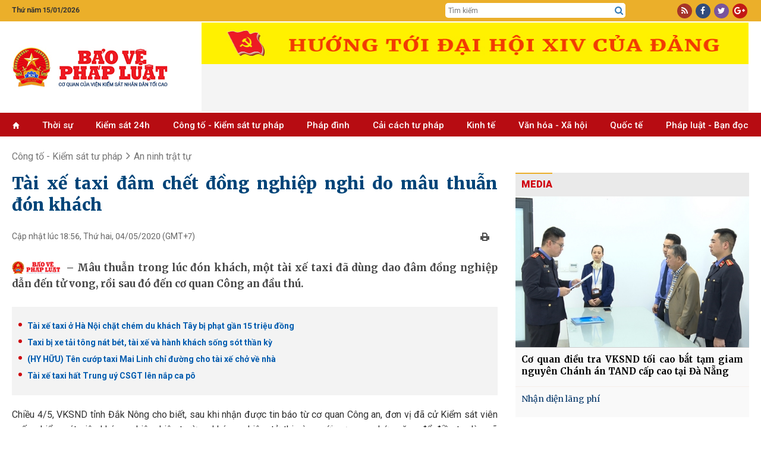

--- FILE ---
content_type: text/html; charset=utf-8
request_url: https://baovephapluat.vn/cong-to-kiem-sat-tu-phap/an-ninh-trat-tu/tai-xe-taxi-dam-chet-dong-nghiep-nghi-do-mau-thuan-don-khach-87681.html
body_size: 27948
content:
<!DOCTYPE html>
<html  lang="en-US">
<head id="Head"><meta name="google-site-verification" content="QNwCVulKVCqaTWUFXWl7aNt95B_E1AX6IoDHxksN-SM" />
<style>.post-content h4, .post-content h5{font-size: inherit!important;}
.post-content h3{font-size: 1.125em!important;font-weight:bold; margin-block: 15px;}
.post-content h2{font-size: 1.2em!important;font-weight:bold; margin-block: 15px;}</style><title>
	Tài xế taxi đâm chết đồng nghiệp nghi do mâu thuẫn đón khách
</title><meta id="MetaDescription" name="description" content="(BVPL) - Mâu thuẫn trong lúc đón khách, một tài xế taxi đã dùng dao đâm đồng nghiệp dẫn đến tử vong, rồi sau đó đến cơ quan Công an đầu thú." /><meta id="MetaKeywords" name="keywords" content="đâm chết người, Đắk Nông, Gia Nghĩa, tài xế taxi," /><meta id="MetaRobots" name="robots" content="INDEX, FOLLOW" /><meta name="viewport" content="width=device-width, initial-scale=1.0, minimum-scale=1.0" /><link href="/Resources/Shared/stylesheets/dnndefault/7.0.0/default.css?cdv=77" type="text/css" rel="stylesheet"/><script src="/Resources/libraries/jQuery/03_05_01/jquery.js?cdv=77" type="text/javascript"></script><script src="/Resources/libraries/jQuery-UI/01_12_01/jquery-ui.js?cdv=77" type="text/javascript"></script>

	<!-- Google tag (gtag.js) -->
	<script async src="https://www.googletagmanager.com/gtag/js?id=G-TGPVV1SBNV"></script>
	<script>
	  window.dataLayer = window.dataLayer || [];
	  function gtag(){dataLayer.push(arguments);}
	  gtag('js', new Date());

	  gtag('config', 'G-TGPVV1SBNV');
	</script>
	

    
     <link rel="preconnect" href="https://fonts.googleapis.com" /><link rel="preconnect" href="https://fonts.gstatic.com" crossorigin="" /><link href="https://fonts.googleapis.com/css2?family=Anton&amp;family=Merriweather:wght@300;400;700;900&amp;family=Noto+Serif:wght@400;700&amp;family=Open+Sans:wght@300;400;600;700;800&amp;family=Oswald:wght@300;400;500&amp;family=Roboto+Condensed:wght@300;400;700&amp;family=Roboto:wght@100;300;400;500;700;900&amp;display=swap" rel="stylesheet" /><link rel='SHORTCUT ICON' href='/Portals/0/icon.ico?ver=mGMi9IZdEBZWsbsDbUawLQ%3d%3d' type='image/x-icon' /><meta content="87681" property="dable:item_id" /><meta content="5/4/2020 6:56:04 PM" property="article:published_time" /><meta content="An ninh trật tự" property="article:section" /><meta content="(BVPL) - Mâu thuẫn trong lúc đón khách, một tài xế taxi đã dùng dao đâm đồng nghiệp dẫn đến tử vong, rồi sau đó đến cơ quan Công an đầu thú." name="description" /><meta content="Tài xế taxi đâm chết đồng nghiệp nghi do mâu thuẫn đón khách" itemprop="name" /><meta content="(BVPL) - Mâu thuẫn trong lúc đón khách, một tài xế taxi đã dùng dao đâm đồng nghiệp dẫn đến tử vong, rồi sau đó đến cơ quan Công an đầu thú." itemprop="description" /><meta content="https://baovephapluat.vn/data/images/0/2020/05/04/cuongnc/95810723-1340381046152489-655964346458832896-n.jpg?w=400" itemprop="image" /><meta content="https://baovephapluat.vn" property="og:site_name" /><meta content="article" property="og:type" /><meta content="Tài xế taxi đâm chết đồng nghiệp nghi do mâu thuẫn đón khách" itemprop="headline" property="og:title" /><meta content="https://baovephapluat.vn/cong-to-kiem-sat-tu-phap/an-ninh-trat-tu/tai-xe-taxi-dam-chet-dong-nghiep-nghi-do-mau-thuan-don-khach-87681.html" itemprop="url" property="og:url" /><meta content="https://baovephapluat.vn/data/images/0/2020/05/04/cuongnc/95810723-1340381046152489-655964346458832896-n.jpg?w=400" itemprop="thumbnailUrl" property="og:image" /><meta content="(BVPL) - Mâu thuẫn trong lúc đón khách, một tài xế taxi đã dùng dao đâm đồng nghiệp dẫn đến tử vong, rồi sau đó đến cơ quan Công an đầu thú." itemprop="description" property="og:description" /><meta content="https://baovephapluat.vn/data/images/0/2020/05/04/cuongnc/95810723-1340381046152489-655964346458832896-n.jpg?w=400" itemprop="image" property="og:image" /><meta content="(BVPL) - Mâu thuẫn trong lúc đón khách, một tài xế taxi đã dùng dao đâm đồng nghiệp dẫn đến tử vong, rồi sau đó đến cơ quan Công an đầu thú." name="description" /><link href="https://baovephapluat.vn/cong-to-kiem-sat-tu-phap/an-ninh-trat-tu/tai-xe-taxi-dam-chet-dong-nghiep-nghi-do-mau-thuan-don-khach-87681.html" rel="canonical" /></head>
<body id="Body">

    <form method="post" action="/cong-to-kiem-sat-tu-phap/an-ninh-trat-tu/tai-xe-taxi-dam-chet-dong-nghiep-nghi-do-mau-thuan-don-khach-87681.html" onsubmit="javascript:return WebForm_OnSubmit();" id="Form" enctype="multipart/form-data">
<div class="aspNetHidden">
<input type="hidden" name="__EVENTTARGET" id="__EVENTTARGET" value="" />
<input type="hidden" name="__EVENTARGUMENT" id="__EVENTARGUMENT" value="" />
<input type="hidden" name="__VIEWSTATE" id="__VIEWSTATE" value="riEvOuT20J5ccqG2+qEYXRKyLJQF5/0KZHDV3LoHCYg+3Z7Tpg0uqs0b4lSbhsJED3pEwo7FeORqGYOlVXSa2/cpA9dQdSaOA/B+9Ci9F2MWrtBMDmymbQx1tBT0cGHC+NXgssEzL4cca0V2pY14oiG3T2mIyLLf3y0UCIrEat5PPcaDYB29SCJyTlEsACMS60GwTP/oVB8mbQ0KIwAqrv1QW3KE8YRfrBMsWqRUqrBq7DT9RLpVmyHslHmCgPkJiTdJAiIf4yJnqHrOnw0II3j+KrauyVXpcxzoCHPCGW58lEv+CV67NIsGHyB2gjmnG/PSVuxJRzmT1JJRUJhV53068tEpALVcIeOQsWT0Cx0AtQxSb4FYVuJrIbPCC2+li/5sWR4JOcxvQdlxZv2qAS1EvXjxCMYGVsbN9D7oETZc0hcF95eoaWfYb1wICFfP8HTuxcv1f9P9oeKwiLDuW0y3IRqqk9FIX2ZVOuEHbi2M7RO/dgs07VebunKUlBciPq3o7Eq916+3by6oKndI6OZU3yEguW3bWP8QliYKvbQ7XJm0dQpwLekMFmZUx6xamaWDA1k1h1A4Gzv5vn9ch4a8gEzSFH1jsM6Ni46Kr+8agAjFSQpJyjqorG8=" />
</div>

<script type="text/javascript">
//<![CDATA[
var theForm = document.forms['Form'];
if (!theForm) {
    theForm = document.Form;
}
function __doPostBack(eventTarget, eventArgument) {
    if (!theForm.onsubmit || (theForm.onsubmit() != false)) {
        theForm.__EVENTTARGET.value = eventTarget;
        theForm.__EVENTARGUMENT.value = eventArgument;
        theForm.submit();
    }
}
//]]>
</script>


<script src="/WebResource.axd?d=pynGkmcFUV0wMKCjttDouIX3txhgUoPx1U73qOMtk8BwmLOqRAB3CTWAF9I1&amp;t=637823617705833095" type="text/javascript"></script>


<script src="/ScriptResource.axd?d=nv7asgRUU0slfx2nX64igf0p6EQ7ddKofDeGcXiswc2JFPQfmxMFHOOJmrjaAtSxttNfdooKM56er8VkZf16sg4B80I6jcanIFliqRnTsUujNgLjNEvXemM1Dh81&amp;t=2265eaa7" type="text/javascript"></script>
<script src="/ScriptResource.axd?d=NJmAwtEo3Iqfhlk6kwsjHfs37ZTnTba_xtPXaU1nJBlEhaFFijAf9FQyo_ekK_7bwywaFLc-909-yM7AqtOloyeVYbSz0eZln3VEDCyWOzJgN1Pg6sDn0DaIRPMDpsxt5YlKTw2&amp;t=ffffffffaa493ab8" type="text/javascript"></script>
<script src="/ScriptResource.axd?d=dwY9oWetJoK2KHpDMfAz4jDj-F_S8AOxs29XX3HhlTt_0dzuTL-fTNy4pPvODNAp6GeP13-iil-QoZgROhFNvCoKhZiOLmqioNNoaymZUPnGdwlQQhAQ57e7I8nplbXRXkY9Q7DZ_myra3Kc0&amp;t=ffffffffaa493ab8" type="text/javascript"></script>
<script type="text/javascript">
//<![CDATA[
function WebForm_OnSubmit() {
if (typeof(ValidatorOnSubmit) == "function" && ValidatorOnSubmit() == false) return false;
return true;
}
//]]>
</script>

<div class="aspNetHidden">

	<input type="hidden" name="__VIEWSTATEGENERATOR" id="__VIEWSTATEGENERATOR" value="CA0B0334" />
	<input type="hidden" name="__VIEWSTATEENCRYPTED" id="__VIEWSTATEENCRYPTED" value="" />
	<input type="hidden" name="__EVENTVALIDATION" id="__EVENTVALIDATION" value="ZESNXTQ2BIiW0jpmyxI/m3Sgwn2lkw17Y+AeNmhmuPAPs7GX7JOJFeP3Q36K+IgKauCV8tkg5RfMPBr0/JSflwX4NhxB3gm2lW3G3OV5RWx2hPPl9kgW5r1FVkK+Uj5+4ZBInOqaAWQ5xq/PV9itwm4STL12OFdLNV10+4JzW2rQKM9YRazhhF6hhgXEb7z8KlFi6w0r1FNOQtmqhWxJIwc5DJY2HI80z57NsE7Ip5gjG8HClxgu5woUoD7kmezcXqfgb4vj3Hm55ti624HIFyG2WO4=" />
</div><script src="/js/dnn.modalpopup.js?cdv=77" type="text/javascript"></script><script src="/js/dnncore.js?cdv=77" type="text/javascript"></script>
<script type="text/javascript">
//<![CDATA[
Sys.WebForms.PageRequestManager._initialize('ScriptManager', 'Form', ['tdnn$NewsView_Main$ctl00$vbComment$p','dnn_NewsView_Main_ctl00_vbComment_p'], ['dnn$NewsView_Main$ctl00$vbComment$cmdSend','dnn_NewsView_Main_ctl00_vbComment_cmdSend'], [], 90, '');
//]]>
</script>

        
        
        



<link href="/Portals/_default/Skins/TN/resource/css/bootstrap.css?v=5.5.30" rel="stylesheet" />
<link href="/Portals/_default/Skins/TN/resource/font-awesome/css/font-awesome.min.css?v=5.5.30" rel="stylesheet" />
<link href="/Portals/_default/Skins/TN/TN.css?v=5.5.30" rel="stylesheet" />
<link href="/Portals/_default/Skins/TN/PhapLuat.css?v=5.5.30" rel="stylesheet" />
<link href="/Portals/_default/Skins/TN/news.css?v=5.5.30" rel="stylesheet" />
<link href="/Portals/_default/Skins/TN/style.css?v=5.5.30" rel="stylesheet" />
<link href="/Portals/_default/Skins/TN/resource/owlcarousel/assets/owl.carousel.min.css?v=5.5.30" rel="stylesheet" />
<link href="/Portals/_default/Skins/TN/resource/owlcarousel/assets/owl.theme.default.min.css?v=5.5.30" rel="stylesheet" />



<div class="body">
    
<section id="Header">
    <div class="col-md-12 hidden-xs" style="background: #ebaf2a;">
        <div class="row row-mb">
            <div class="container">
                <div class="row row5">
                    <div class="col-md-2 col5">
                         <span class='top-datetime'>Thứ năm 15/01/2026</span>
                    </div>

                    <div class="col-md-5 none">
                        <div class="gop-y">
                            Mong bạn đọc góp ý phiên bản mới <a target="_blank" href="https://baovephapluat.vn/lien-he">tại đây</a>
                        </div>
                    </div>
                    <div class="col-md-5 col-xs-6 top-tsqc none">
                        <a href="#" class="ts">Tòa soạn</a>
                        <a href="#" class="qc">Quảng cáo</a>
                    </div>

                    <div class="col-md-3 col-md-offset-5 col5 top-srch hidden-xs">
                        <div class="box-div">
                            <input type="text" id="seach-box1" onkeypress="return clickButton(event,'seach-box1)" name="name" placeholder="Tìm kiếm" class="text-left search-box text-search1" />
                            <div class="btn-search lao-search"><a href="javascript:;" title="Tìm kiếm"><i class="fa fa-search search1" aria-hidden="true" style="font-size: 15px"></i></a></div>
                        </div>
                    </div>
                    <div class="col-md-2 col5 col-xs-6">
                        <div class="box-div text-right">
                            <div class="top-link">
                                <a rel="nofollow" href="javascript:;" class="i-span rss"><i class="fa fa-rss" aria-hidden="true"></i></a>
                                <a rel="nofollow" href="https://www.facebook.com/baovephapluat.vn/" class="i-span fb"><i class="fa fa-facebook" aria-hidden="true"></i></a>
                                <a rel="nofollow" href="javascript:;" class="i-span tw"><i class="fa fa-twitter" aria-hidden="true"></i></a>
                                <a rel="nofollow" href="javascript:;" class="i-span gg"><i class="fa fa-google-plus" aria-hidden="true"></i></a>
                            </div>
                        </div>
                    </div>
                </div>
            </div>
        </div>
    </div>
    <div class="clear"></div>
    <!--LOGO-->
    <div class="nopad-xs">
        <div class=" box-div box-logo">
            <div class="container">
                <div class="row nav-flex">
                    <div class="col-lg-3 col-md-4 col-xs-12 hidden-xs">
                        <a title="Bảo vệ pháp luật" href="https://baovephapluat.vn" class='logo-avatar'><img class='imglogo' src="https://baovephapluat.vn/data/images/0/2022/02/10/host/untitled-1.png" alt="Bảo vệ pháp luật"/></a>
                    </div>
                    <div class="col-lg-9 col-md-8 col-xs-12">
                        <div class="banner-top">
                            
                            <iframe loading="lazy" src="/banner.aspx?pos=9" id="bannerTopIframe" style="aspect-ratio: 92/7;width: 920px; max-width: 100%;"></iframe>

                        </div>
                    </div>
                    <div class="clear"></div>
                </div>
            </div>
        </div>
    </div>
    <div class="container hidden-sm hidden-md hidden-lg banner-tet2019">
        <div class="row row5">
            <a href="/" title="Trang chủ" style="display: block; text-align: center; padding: 10px 0;">
                
                <img src="https://baovephapluat.vn/data/images/0/2022/02/10/host/untitled-1.png?w=736" alt="Banner mobile" style="max-width: 100%;" />
            </a>
        </div>
    </div>
    <div class="clear"></div>
    <!--Menu-->
    <div class="col-md-12 topmenu hidden-sm">
        <div class="row row-mb">
            <div class="vmenu hidden-xs hidden-sm" style="position: relative; top: 0px; padding-right: 0px;">
                <div class="container">
                    <div class="hidden-sm hidden-xs">
                        
<div class="main-menu">
    <ul>
        <li><a href='https://baovephapluat.vn'><i class='glyphicon glyphicon-home'style='font-size:11px;'></i></a></li>
        <li><a href='/thoi-su'>Thời sự</a></li><li><a href='/kiem-sat-24h'>Kiểm sát 24h</a><ul><li><a href='/kiem-sat-24h/van-de-su-kien'>Vấn đề - Sự kiện</a></li><li><a href='/kiem-sat-24h/ban-tin-kiem-sat'>Bản tin kiểm sát</a></li><li><a href='/kiem-sat-24h/nhan-su-moi'>Nhân sự mới</a></li><li><a href='/kiem-sat-24h/chinh-sach-moi'>Chính sách mới</a></li></ul></li><li><a href='/cong-to-kiem-sat-tu-phap'>Công tố - Kiểm sát tư pháp</a><ul><li><a href='/cong-to-kiem-sat-tu-phap/theo-dong'>Theo dòng</a></li><li><a href='/cong-to-kiem-sat-tu-phap/khoi-to'>Khởi tố</a></li><li><a href='/cong-to-kiem-sat-tu-phap/truy-to'>Truy tố</a></li><li><a href='/cong-to-kiem-sat-tu-phap/an-ninh-trat-tu'>An ninh trật tự</a></li></ul></li><li><a href='/phap-dinh'>Pháp đình</a><ul><li><a href='/phap-dinh/toa-tuyen-an'>Tòa tuyên án</a></li><li><a href='/phap-dinh/ky-an'>Kỳ án</a></li><li><a href='/phap-dinh/cau-chuyen-phap-luat'>​Câu chuyện pháp luật</a></li></ul></li><li><a href='/cai-cach-tu-phap'>Cải cách tư pháp</a><ul><li><a href='/cai-cach-tu-phap/dien-dan'>Diễn đàn</a></li><li><a href='/cai-cach-tu-phap/thuc-tien-kinh-nghiem'>Thực tiễn - Kinh nghiệm</a></li><li><a href='/cai-cach-tu-phap/nhan-to-dien-hinh'>Nhân tố điển hình</a></li></ul></li><li><a href='/kinh-te'>Kinh tế</a><ul><li><a href='/kinh-te/kinh-doanh-phap-luat'>Kinh doanh - pháp luật</a></li><li><a href='/kinh-te/do-thi-xay-dung'>Đô thị - Xây dựng</a></li><li><a href='/kinh-te/giao-thong-bot'>Giao thông - BOT</a></li><li><a href='/kinh-te/tai-chinh-ngan-hang'>Tài chính - ngân hàng</a></li><li><a href='/kinh-te/dung-hang-viet'>Dùng hàng Việt</a></li></ul></li><li><a href='/van-hoa-xa-hoi'>Văn hóa  - Xã hội</a><ul><li><a href='/van-hoa-xa-hoi/giao-duc'>Giáo dục</a></li><li><a href='/van-hoa-xa-hoi/y-te'>Y tế</a></li><li><a href='/van-hoa-xa-hoi/lao-dong-viec-lam'>Lao động - Tiền lương</a></li><li><a href='/van-hoa-xa-hoi/vong-tay-nhan-ai'>Vòng tay nhân ái</a></li><li><a href='/van-hoa-xa-hoi/goc-van-hoa'>Văn hóa</a></li><li><a href='/van-hoa-xa-hoi/doi-song-xa-hoi'>Đời sống xã hội</a></li></ul></li><li><a href='/quoc-te'>Quốc tế</a><ul><li><a href='/quoc-te/tin-tuc'>Tin tức</a></li><li><a href='/quoc-te/phap-luat-5-chau'>Pháp luật 5 châu</a></li><li><a href='/quoc-te/chuyen-la-bon-phuong'>Chuyện lạ bốn phương</a></li></ul></li><li><a href='/phap-luat-ban-doc'>Pháp luật - Bạn đọc</a><ul><li><a href='/phap-luat-ban-doc/tin-duong-day-nong'>Tin đường dây nóng</a></li><li><a href='/phap-luat-ban-doc/dieu-tra-theo-don-thu'>Điều tra theo đơn thư</a></li><li><a href='/phap-luat-ban-doc/hoi-am'>Hồi âm</a></li><li><a href='/phap-luat-ban-doc/bao-chi-cong-dan'>Báo chí công dân</a></li></ul></li>
    </ul>
</div>

                    </div>
                </div>
            </div>
            
<div id="pushplaceholder" style="display: none;">
    <nav class="pushy pushy-left">
        <ul>
            <li><a href="https://baovephapluat.vn">Trang chủ
            </a>
            </li>
            <li><a href='/thoi-su'>Thời sự</a></li><li><a href='/kiem-sat-24h'>Kiểm sát 24h</a><ul><li><a href='/kiem-sat-24h/van-de-su-kien'>Vấn đề - Sự kiện</a><li><li><a href='/kiem-sat-24h/ban-tin-kiem-sat'>Bản tin kiểm sát</a><li><li><a href='/kiem-sat-24h/nhan-su-moi'>Nhân sự mới</a><li><li><a href='/kiem-sat-24h/chinh-sach-moi'>Chính sách mới</a><li></ul></li><li><a href='/cong-to-kiem-sat-tu-phap'>Công tố - Kiểm sát tư pháp</a><ul><li><a href='/cong-to-kiem-sat-tu-phap/theo-dong'>Theo dòng</a><li><li><a href='/cong-to-kiem-sat-tu-phap/khoi-to'>Khởi tố</a><li><li><a href='/cong-to-kiem-sat-tu-phap/truy-to'>Truy tố</a><li><li><a href='/cong-to-kiem-sat-tu-phap/an-ninh-trat-tu'>An ninh trật tự</a><li></ul></li><li><a href='/phap-dinh'>Pháp đình</a><ul><li><a href='/phap-dinh/toa-tuyen-an'>Tòa tuyên án</a><li><li><a href='/phap-dinh/ky-an'>Kỳ án</a><li><li><a href='/phap-dinh/cau-chuyen-phap-luat'>​Câu chuyện pháp luật</a><li></ul></li><li><a href='/cai-cach-tu-phap'>Cải cách tư pháp</a><ul><li><a href='/cai-cach-tu-phap/dien-dan'>Diễn đàn</a><li><li><a href='/cai-cach-tu-phap/thuc-tien-kinh-nghiem'>Thực tiễn - Kinh nghiệm</a><li><li><a href='/cai-cach-tu-phap/nhan-to-dien-hinh'>Nhân tố điển hình</a><li></ul></li><li><a href='/cai-cach-tu-phap/phong-chong-tham-nhung'>Phòng, chống tham nhũng</a></li><li><a href='/kinh-te'>Kinh tế</a><ul><li><a href='/kinh-te/kinh-doanh-phap-luat'>Kinh doanh - pháp luật</a><li><li><a href='/kinh-te/do-thi-xay-dung'>Đô thị - Xây dựng</a><li><li><a href='/kinh-te/giao-thong-bot'>Giao thông - BOT</a><li><li><a href='/kinh-te/tai-chinh-ngan-hang'>Tài chính - ngân hàng</a><li><li><a href='/kinh-te/dung-hang-viet'>Dùng hàng Việt</a><li></ul></li><li><a href='/van-hoa-xa-hoi'>Văn hóa  - Xã hội</a><ul><li><a href='/van-hoa-xa-hoi/giao-duc'>Giáo dục</a><li><li><a href='/van-hoa-xa-hoi/y-te'>Y tế</a><li><li><a href='/van-hoa-xa-hoi/lao-dong-viec-lam'>Lao động - Tiền lương</a><li><li><a href='/van-hoa-xa-hoi/vong-tay-nhan-ai'>Vòng tay nhân ái</a><li><li><a href='/van-hoa-xa-hoi/goc-van-hoa'>Văn hóa</a><li><li><a href='/van-hoa-xa-hoi/doi-song-xa-hoi'>Đời sống xã hội</a><li></ul></li><li><a href='/quoc-te'>Quốc tế</a><ul><li><a href='/quoc-te/tin-tuc'>Tin tức</a><li><li><a href='/quoc-te/phap-luat-5-chau'>Pháp luật 5 châu</a><li><li><a href='/quoc-te/chuyen-la-bon-phuong'>Chuyện lạ bốn phương</a><li></ul></li><li><a href='/phap-luat-ban-doc'>Pháp luật - Bạn đọc</a><ul><li><a href='/phap-luat-ban-doc/tin-duong-day-nong'>Tin đường dây nóng</a><li><li><a href='/phap-luat-ban-doc/dieu-tra-theo-don-thu'>Điều tra theo đơn thư</a><li><li><a href='/phap-luat-ban-doc/hoi-am'>Hồi âm</a><li><li><a href='/phap-luat-ban-doc/bao-chi-cong-dan'>Báo chí công dân</a><li></ul></li>
        </ul>
    </nav>
    <div class="site-overlay"></div>

</div>
<script> $(function () {
     function e() { o.toggleClass(f), s.toggleClass(i), a.toggleClass(c), r.toggleClass(m) };
     function t() { o.addClass(f), s.animate({ left: "0px" }, p), a.animate({ left: d }, p), r.animate({ left: d }, p) };
     function n() { o.removeClass(f), s.animate({ left: "-" + d }, p), a.animate({ left: "0px" }, p), r.animate({ left: "0px" }, p) } var s = $(".pushy"), o = $("body"), a = $("#pushycontainer"), r = $(".push"), l = $(".site-overlay"), i = "pushy-left pushy-open", f = "pushy-active", c = "container-push", m = "push-push", u = $(".menu-btn, .pushy a"), p = 200, d = s.width() + "px";
     if (cssTransforms3d = function () {
     var e = document.createElement("p"), t = !1, n = { webkitTransform: "-webkit-transform", OTransform: "-o-transform", msTransform: "-ms-transform", MozTransform: "-moz-transform", transform: "transform" }; document.body.insertBefore(e, null); for (var s in n) void 0 !== e.style[s] && (e.style[s] = "translate3d(1px,1px,1px)",
         t = window.getComputedStyle(e).getPropertyValue(n[s])); return document.body.removeChild(e), void 0 !== t && t.length > 0 && "none" !== t
     }(), $("#pushplaceholder").css({ display: "inline-block", "float": "right" }), cssTransforms3d) u.click(function () { e() }), l.click(function () { e() });
     else { s.css({ left: "-" + d }), a.css({ "overflow-x": "hidden" }); var h = !0; u.click(function () { h ? (t(), h = !1) : (n(), h = !0) }), l.click(function () { h ? (t(), h = !1) : (n(), h = !0) }) }
 });</script>

        </div>
    </div>
</section>
<div id="fb-root"></div>
<script>
    $(function () {
        var path = location.pathname; var currHref = location.href.replace('https://', '').replace('http://', '');
        var origin = location.origin.replace('https://', '').replace('http://', '');
        $('.main-menu li').removeClass("active");
        $('.main-menu li').each(function (index) {
            var link = $(this).find('a').attr('href').replace('https://', '').replace('http://', '').replace();
            if ((currHref.indexOf(link) != -1 && link != origin && path != "/") || (link == origin && path == "/")) {
                $(this).addClass('active'); return;
            }
        });
    });


    window.onload = function () {
        setTimeout(() => {
            let iframe = document.getElementById("bannerTopIframe");
            iframe.src = "/banner.aspx?pos=9"; // Set your iframe source here
            iframe.style.display = "block"; // Show the iframe after loading
        }, 100); // Adjust delay as needed (100ms is usually fine)
    };


</script>

<style>
    .nav-flex{display: flex;align-items:center;}
   .banner-top {
        display: flex;
        flex-direction: row;
        overflow: hidden;
        justify-content: center;
        width: 100%;
        align-items: center;
    }
   @media(max-width: 767px){
       .nav-flex{flex-direction:column;}
   }
</style>

    <div class="container">
    
<div id="breadcrumb">
    
    <div class="clear"></div>
    <script type="application/ld+json">{"@context": "http://schema.org", "@type": "BreadcrumbList","itemListElement": [{"@type": "ListItem", "position": 1, "item": { "@id": "https://baovephapluat.vn", "name": "Trang chủ" }},{"@type": "ListItem", "position": 2,"item": {"@id": "https://baovephapluat.vn/cong-to-kiem-sat-tu-phap/an-ninh-trat-tu", "name": "An ninh trật tự" }}]}</script><div class="v3home-block-category"><div class="toptwo"><div class='v3home-block-title detail'><span class="head"><a href="/cong-to-kiem-sat-tu-phap" title="Công tố - Kiểm sát tư pháp">Công tố - Kiểm sát tư pháp</a>&nbsp;&nbsp;<i class="fa fa-angle-right"></i>&nbsp;&nbsp;<a href="/cong-to-kiem-sat-tu-phap/an-ninh-trat-tu" title="An ninh trật tự">An ninh trật tự</a></span></div></div><div class='clear'></div></div>


    <div class="listnews-cate-name">
    
</div>

</div>



        <div class="row">
            <div class="col-sm-8 ">
                <div id="dnn_NewsView_Main_ctl00_viewhinone" class="detail-post hnoneview">
    
    <h1 class="post-title">
        Tài xế taxi đâm chết đồng nghiệp nghi do mâu thuẫn đón khách
    </h1>
    <div class="post-subinfo">
        <div class="col-md-6 col-sm-12 pdl0 lbPublishedDate">
            Cập nhật lúc 18:56, Thứ hai, 04/05/2020<span class='hidden-xs'>&nbsp;(GMT+7)</span>
        </div>
        <div class="col-md-6 col-sm-12 pdr0">
            <div style="text-align: right;">
                <a onclick="preview()" rel="nofollow" href="javascript:;" class="printview" title="Print">
                    <img src="/image/images/print.png?w" alt="print" /></a>&nbsp;&nbsp;
                <div style="float: right; margin-left: 3px;" class='fb-like' data-href='https://baovephapluat.vn/cong-to-kiem-sat-tu-phap/an-ninh-trat-tu/tai-xe-taxi-dam-chet-dong-nghiep-nghi-do-mau-thuan-don-khach-87681.html' data-layout='button_count' data-action='like' data-show-faces='false' data-share='false'></div>
                <div style="float: right;" class="fb-share-button" data-href="https://baovephapluat.vn/cong-to-kiem-sat-tu-phap/an-ninh-trat-tu/tai-xe-taxi-dam-chet-dong-nghiep-nghi-do-mau-thuan-don-khach-87681.html" data-layout="button_count" data-size="small" data-mobile-iframe="true">
                    <a class="fb-xfbml-parse-ignore" target="_blank" href="https://www.facebook.com/sharer/sharer.php?u=https://baovephapluat.vn/cong-to-kiem-sat-tu-phap/an-ninh-trat-tu/tai-xe-taxi-dam-chet-dong-nghiep-nghi-do-mau-thuan-don-khach-87681.html&amp;src=sdkpreparse">Chia sẻ</a>
                </div>
                <div style="float: right; margin-right: 5px; height: 20px">
                    <div class='g-plusone' data-size='medium'></div>
                </div>
            </div>
        </div>
        <div class="clear"></div>
    </div>
    <div class="clear"></div>
    <div class="post-summary"><h2> Mâu thuẫn trong lúc đón khách, một tài xế taxi đã dùng dao đâm đồng nghiệp dẫn đến tử vong, rồi sau đó đến cơ quan Công an đầu thú.</h2></div>
    <div class='post-relate'><a title='Tài xế taxi ở Hà Nội chặt chém du khách Tây bị phạt gần 15 triệu đồng' href ='https://baovephapluat.vn/giao-thong/tai-xe-taxi-o-ha-noi-chat-chem-du-khach-tay-bi-phat-gan-15-trieu-dong-78153.html'><h3 class='tin-lien-quan' title='Tài xế taxi ở Hà Nội chặt chém du khách Tây bị phạt gần 15 triệu đồng'><span>Tài xế taxi ở Hà Nội chặt chém du khách Tây bị phạt gần 15 triệu đồng</span></h3></a><a title='Taxi bị xe tải tông nát bét, tài xế và hành khách sống sót thần kỳ' href ='https://baovephapluat.vn/giao-thong/taxi-bi-xe-tai-tong-nat-bet-tai-xe-va-hanh-khach-song-sot-than-ky-78805.html'><h3 class='tin-lien-quan' title='Taxi bị xe tải tông nát bét, tài xế và hành khách sống sót thần kỳ'><span>Taxi bị xe tải tông nát bét, tài xế và hành khách sống sót thần kỳ</span></h3></a><a title='HY HỮU Tên cướp taxi Mai Linh chỉ đường cho tài xế chở về nhà' href ='https://baovephapluat.vn/cong-to-kiem-sat-tu-phap/an-ninh-trat-tu/hy-huu-ten-cuop-taxi-mai-linh-chi-duong-cho-tai-xe-cho-ve-nha-77052.html'><h3 class='tin-lien-quan' title='(HY HỮU) Tên cướp taxi Mai Linh chỉ đường cho tài xế chở về nhà'><span>(HY HỮU) Tên cướp taxi Mai Linh chỉ đường cho tài xế chở về nhà</span></h3></a><a title='Tài xế taxi hất Trung uý CSGT lên nắp ca pô' href ='https://baovephapluat.vn/giao-thong/tai-xe-taxi-hat-trung-uy-csgt-len-nap-ca-po-84982.html'><h3 class='tin-lien-quan' title='Tài xế taxi hất Trung uý CSGT lên nắp ca pô'><span>Tài xế taxi hất Trung uý CSGT lên nắp ca pô</span></h3></a></div>
    <div class="post-content">
        <div itemprop="articleBody"><div Class='noidung'><p style="text-align: justify;">Chiều 4/5, VKSND tỉnh Đắk Nông cho biết, sau khi nhận được tin báo từ cơ quan Công an, đơn vị đã cử Kiểm sát viên xuống kiểm sát việc khám nghiệm hiện trường, khám nghiệm tử thi cùng với cơ quan chức năng để điều tra làm rõ nguyên nhân tử vong của một <strong><a href="https://baovephapluat.vn/cong-to-kiem-sat-tu-phap/an-ninh-trat-tu/lai-xay-vu-dung-dao-cua-co-tai-xe-taxi-de-cuop-tai-san-73172.html">tài xế taxi</a></strong>.</p>
<table border="0" id="c82e89b5-05bf-42db-b357-052d32f65151" class="imgEditor">
 <tbody>
 <tr style="text-align:center;">
 <td class="dbox"><a title="Trái" onclick="leftmybox('c82e89b5-05bf-42db-b357-052d32f65151')"><img src="/image/images/left.png" alt="left" /></a><a title="Giữa" onclick="centermybox('c82e89b5-05bf-42db-b357-052d32f65151')"><img src="/image/images/center.png" alt="center" /></a><a title="Phải" onclick="rightmybox('c82e89b5-05bf-42db-b357-052d32f65151')"><img src="/image/images/right.png" alt="right" /></a><a title="Xóa" onclick="delmybox('c82e89b5-05bf-42db-b357-052d32f65151')"><img src="/images/red-error_16px.gif" alt="del" /></a></td>
 </tr>
 <tr>
 <td><img alt="" class="imgtelerik" src="https://baovephapluat.vn/data/images/0/2020/05/04/cuongnc/95509571-571068200205545-8237405123748298752-n.jpg?dpi=150&quality=100&w=830" /></td>
 </tr>
 <tr class="alt_imgEditor">
 <td> Hiện trường vụ việc.</td>
 </tr>
 </tbody>
</table>
<p style="text-align: justify;">Thông tin ban đầu cho biết, khoảng 10h30’ cùng ngày, 2 tài xế taxi hãng V.Đ đậu đón khách trước cổng Bệnh viện Đa khoa tỉnh Đắk Nông (phường Nghĩa Trung, TP Gia Nghĩa, tỉnh Đắk Nông). </p>
<p style="text-align: justify;">Thời điểm này, có một nhóm hành khách đến hỏi giá xe thì giữa tài xế L.A.Đ (SN 1977) và tài xế Trần Minh Tài (SN 1975, cùng trú tại TP Gia Nghĩa) xảy ra mây thuẫn.</p>
<table border="0" id="c82e89b5-05bf-42db-b357-052d32f651510" class="imgEditor">
 <tbody>
 <tr style="text-align:center;">
 <td class="dbox"><a title="Trái" onclick="leftmybox('c82e89b5-05bf-42db-b357-052d32f651510')"><img src="/image/images/left.png" alt="left" /></a><a title="Giữa" onclick="centermybox('c82e89b5-05bf-42db-b357-052d32f651510')"><img src="/image/images/center.png" alt="center" /></a><a title="Phải" onclick="rightmybox('c82e89b5-05bf-42db-b357-052d32f651510')"><img src="/image/images/right.png" alt="right" /></a><a title="Xóa" onclick="delmybox('c82e89b5-05bf-42db-b357-052d32f651510')"><img src="/images/red-error_16px.gif" alt="del" /></a></td>
 </tr>
 <tr>
 <td><img alt="" class="imgtelerik" src="https://baovephapluat.vn/data/images/0/2020/05/04/cuongnc/95810723-1340381046152489-655964346458832896-n.jpg?dpi=150&quality=100&w=830" /></td>
 </tr>
 <tr class="alt_imgEditor">
 <td> Lực lượng chức năng tổ chức khám nghiệm hiện trường.</td>
 </tr>
 </tbody>
</table>
<p style="text-align: justify;">Trong lúc cãi vã, đối tượng Tài đã dùng dao đâm anh Đ. khiến nạn nhân bị thương nặng. Ngay sau khi xảy ra sự việc, người dân đã đưa anh Đ. vào bệnh viện cấp cứu nhưng nạn nhân đã tử vong.</p>
<p style="text-align: justify;">Sau khi gây ra vụ việc, đối tượng Tài điều khiển xe taxi của mình đi khỏi hiện trường, rồi sau đó đến cơ quan Công an đầu thú.</p></div><div class="tacgia">Nguyễn Chính</div></div><div class="clr"></div><span itemprop="publisher" itemscope="itemscope" itemtype="http://schema.org/Organization"><meta itemprop="name" content="Báo Bảo vệ pháp luật"><meta itemprop="url" content="https://baovephapluat.vn"><meta itemscope itemprop="mainEntityOfPage" itemType="https://schema.org/WebPage" ItemID.Value="https://google.com/article"/></span>
        <script type="application/ld+json">{"@context": "http://schema.org", "@type": "NewsArticle","mainEntityOfPage":{ "@type":"WebPage","@id":"https://baovephapluat.vn/cong-to-kiem-sat-tu-phap/an-ninh-trat-tu/tai-xe-taxi-dam-chet-dong-nghiep-nghi-do-mau-thuan-don-khach-87681.html"},"headline": "Tài xế taxi đâm chết đồng nghiệp nghi do mâu thuẫn đón khách","description": "BVPL - Mâu thuẫn trong lúc đón khách, một tài xế taxi đã dùng dao đâm đồng nghiệp dẫn đến tử vong, rồi sau đó đến cơ quan Công an đầu thú","image": {"@type": "ImageObject","url": "https://baovephapluat.vn/data/images/0/2020/05/04/cuongnc/95810723-1340381046152489-655964346458832896-n.jpg","width" : 800,"height" : 800},"datePublished": "5/4/2020 6:56:04 PM","dateModified": "5/4/2020 6:56:04 PM","author": {"@type": "Person", "name": "cuongnc" },"publisher": { "@type": "Organization", "name": "https://baovephapluat.vn","logo": { "@type": "ImageObject","url": "https://baovephapluat.vn/data/images/0/2016/1/6/host/logo.png","width": 600, "height": 60}}}</script>
        <div class="clear"></div>
    </div>
    <div class="clear height-10"></div>
    <div class="col-md-12 pdl0">
        <div style="padding-bottom: 10px">
            <a onclick="preview()" rel="nofollow" href="javascript:;" class="printview" style="float: left; margin-right: 5px;" title="Print">
                <img src="/image/images/print.png?w" alt="print" /></a>
            <div style="float: left; margin-right: 5px;" class='fb-like' data-href='https://baovephapluat.vn/cong-to-kiem-sat-tu-phap/an-ninh-trat-tu/tai-xe-taxi-dam-chet-dong-nghiep-nghi-do-mau-thuan-don-khach-87681.html' data-layout='button_count' data-action='like' data-show-faces='false' data-share='false'></div>
            <div style="float: left;" class="fb-share-button" data-href="https://baovephapluat.vn/cong-to-kiem-sat-tu-phap/an-ninh-trat-tu/tai-xe-taxi-dam-chet-dong-nghiep-nghi-do-mau-thuan-don-khach-87681.html" data-layout="button_count" data-size="small" data-mobile-iframe="true">
                <a class="fb-xfbml-parse-ignore" target="_blank" href="https://www.facebook.com/sharer/sharer.php?u=https://baovephapluat.vn/cong-to-kiem-sat-tu-phap/an-ninh-trat-tu/tai-xe-taxi-dam-chet-dong-nghiep-nghi-do-mau-thuan-don-khach-87681.html&amp;src=sdkpreparse">Chia sẻ</a>
            </div>
            <div class="clear"></div>
        </div>
    </div>
    <div class="clear"></div>
    <div class="post-tag">
        <span class="title-tag">Tag(s): </span><a itemprop="keywords" href="/tim-kiem/q/đâm-chết-người">đâm chết người</a><a itemprop="keywords" href="/tim-kiem/q/Đắk-Nông"> Đắk Nông</a><a itemprop="keywords" href="/tim-kiem/q/Gia-Nghĩa"> Gia Nghĩa</a><a itemprop="keywords" href="/tim-kiem/q/tài-xế-taxi"> tài xế taxi</a>
        <div class="clear"></div>
    </div>
    <div class="clear height-10"></div>
</div>
<div class="clear"></div>


<div class="clear" style="padding-bottom: 10px"></div>
<div class="hidden-xs">
    <div id="dnn_NewsView_Main_ctl00_vbComment_p">
	
        <div class="post-news-comment">
            <div class="detail-post">
                <div class="post-comment">
                    <div class="comments-title">
                        <i class="fa fa-comments-o f-1d5">&nbsp;&nbsp;</i>
                        <samp class="comments-name">Ý KIẾN BÌNH LUẬN</samp>
                    </div>
                    
                    <div class="row pdb10">
                        <div class="col-sm-3 pdt5 b">Họ và tên (<span style="color: red;">*</span>)</div>
                        <div class="col-sm-9">
                            <span id="dnn_NewsView_Main_ctl00_vbComment_validCaptcha" class="validationMes" style="display:none;">Trường thông tin bắt buộc</span>
                            <input name="dnn$NewsView_Main$ctl00$vbComment$FullName" type="text" id="dnn_NewsView_Main_ctl00_vbComment_FullName" class="form-control" />
                        </div>
                    </div>
                    <div class="row pdb10">
                        <div class="col-sm-3 pdt5 b">Email (<span style="color: red;">*</span>)</div>
                        <div class="col-sm-9">
                            <span id="dnn_NewsView_Main_ctl00_vbComment_RequiredFieldValidator1" class="validationMes" style="display:none;">Trường thông tin bắt buộc</span>
                            <span id="dnn_NewsView_Main_ctl00_vbComment_RegularExpressionValidator1" class="validationMes" style="display:none;">Vui lòng nhập đúng định dạng email</span>
                            <input name="dnn$NewsView_Main$ctl00$vbComment$Email" type="text" id="dnn_NewsView_Main_ctl00_vbComment_Email" class="form-control" />
                        </div>
                    </div>
                    <div class="row pdb10">
                        <div class="col-sm-3 pdt5 b">Lời bình (<span style="color: red;">*</span>)</div>
                        <div class="col-sm-9">
                            <span id="dnn_NewsView_Main_ctl00_vbComment_RequiredFieldValidator2" class="validationMes" style="display:none;">Trường thông tin bắt buộc</span>
                            <textarea name="dnn$NewsView_Main$ctl00$vbComment$Contents" rows="2" cols="20" id="dnn_NewsView_Main_ctl00_vbComment_Contents" class="form-control" style="height:100px;">
</textarea>
                        </div>
                    </div>
                    <div class="row pdb10">
                        <div class="col-sm-3 pdt5 b">Mã bảo mật (<span style="color: red;">*</span>)</div>
                        <div class="col-sm-5">
                            
<div class="VbCapchar">
     <span id="dnn_NewsView_Main_ctl00_vbComment_ctlCaptcha_validCaptcha" class="validationMes" style="display:none;">Trường thông tin bắt buộc</span>
    <div style="clear: both;"></div>
    <div class="VbCapchar-img">
        <img id="dnn_NewsView_Main_ctl00_vbComment_ctlCaptcha_ImgCaptcha" src="../../admin/Captcha/GetImgText.ashx?CaptchaText=4aAfLC0GBVR3o%2f706TczvoKdzjwNE%2bxBb87RCKSzRgU%3d" style="height:35px;width:120px;" />
    </div>
    <div class="VbCapchar-text">
        
        <input name="dnn$NewsView_Main$ctl00$vbComment$ctlCaptcha$TxtCpatcha" type="text" maxlength="5" id="dnn_NewsView_Main_ctl00_vbComment_ctlCaptcha_TxtCpatcha" />
    </div>
    <div style="clear: both;"></div>
   
    
</div>
<style>
    .VbCapchar-img {
        float: left;
        width: 130px
    }

    .VbCapchar-text {
        float: left
    }

    .VbCapchar {
        clear: both
    }

    .VbCapchar-text input {
        margin: 0 !important;
        width: 120px !important;
        text-align: center;
        border: 1px solid #ccc;
        /* font-size: 18px; */
        /* color: #a7a7a7; */
        display: inline-block;
        height: 36px !important;
        padding: 0 !important;
        outline: none;
    }

    .VbCapchar-text span {
        font-size: 12px;
        display: inline-block
    }

    .VbCapchar-error {
        display: block;
        padding: 5px 18px;
        margin-bottom: 18px;
        border: 1px solid rgba(255,0,0,.2);
        background: rgba(255,0,0,.15);
        border-radius: 3px;
        width: 100%;
        margin-top: 10px
    }
</style>

                        </div>
                        <div class="col-sm-4 cmd-Send">
                            <input type="submit" name="dnn$NewsView_Main$ctl00$vbComment$cmdSend" value="Gửi ý kiến" onclick="javascript:WebForm_DoPostBackWithOptions(new WebForm_PostBackOptions(&quot;dnn$NewsView_Main$ctl00$vbComment$cmdSend&quot;, &quot;&quot;, true, &quot;&quot;, &quot;&quot;, false, false))" id="dnn_NewsView_Main_ctl00_vbComment_cmdSend" class="btn btn-success" />
                        </div>
                    </div>
                    <div class="row pdt10" style="padding-left: 15px;">
                        
                    </div>
                    <div class="comment-view">
                        <div class='row pdt10'><div class='members-comments'></div></div>
                    </div>
                </div>
            </div>
        </div>
        <input type="hidden" name="dnn$NewsView_Main$ctl00$vbComment$CurrentPage" id="dnn_NewsView_Main_ctl00_vbComment_CurrentPage" value="1" />
        <input type="hidden" name="dnn$NewsView_Main$ctl00$vbComment$ItemId" id="dnn_NewsView_Main_ctl00_vbComment_ItemId" value="87681" />
        <script type="text/javascript">
            function fnextcmt(p) {
                var id = $("#dnn_NewsView_Main_ctl00_vbComment_ItemId").val();
                var type = 1;
                var link = "/services/feedback/listcomment.ashx?id=" + id + "&t=" + type + "&p=" + p, msg = $.ajax({ url: link, async: false }).responseText;
                $(".comment-view").html(msg);
            };
        </script>
    
</div>

</div>
<div class="clear"></div>
<div id="dnn_NewsView_Main_ctl00_vbRelated_divtinlienquan" class="lasted-post">
    <div class="xhead">
        <span class="xhead-title">Tin tức liên quan</span>
    </div>
    <ul>
        
	            <li>
                    <a href="https://baovephapluat.vn/cong-to-kiem-sat-tu-phap/an-ninh-trat-tu/bat-khan-cap-chu-quan-ca-phe-dieu-hanh-duong-day-mai-dam-191771.html" title="Bắt khẩn cấp chủ quán cà phê điều hành đường dây mại dâm
">
                        Bắt khẩn cấp chủ quán cà phê điều hành đường dây mại dâm
 
                    </a>
                </li>
	        
	            <li>
                    <a href="https://baovephapluat.vn/cong-to-kiem-sat-tu-phap/an-ninh-trat-tu/xu-phat-truong-hop-dang-tai-thong-tin-sai-su-that-ve-cong-tac-nhan-su-lanh-dao-dang-191751.html" title="Xử phạt trường hợp đăng tải thông tin sai sự thật về công tác nhân sự lãnh đạo Đảng">
                        Xử phạt trường hợp đăng tải thông tin sai sự thật về công tác nhân sự lãnh đạo Đảng 
                    </a>
                </li>
	        
	            <li>
                    <a href="https://baovephapluat.vn/cong-to-kiem-sat-tu-phap/an-ninh-trat-tu/bat-qua-tang-doi-tuong-cat-giau-phao-no-lam-ro-ca-mot-duong-day-mua-ban-hang-cam-191747.html" title="Bắt quả tang đối tượng cất giấu pháo nổ, làm rõ cả một "đường dây" mua bán hàng cấm">
                        Bắt quả tang đối tượng cất giấu pháo nổ, làm rõ cả một "đường dây" mua bán hàng cấm 
                    </a>
                </li>
	        
	            <li>
                    <a href="https://baovephapluat.vn/cong-to-kiem-sat-tu-phap/an-ninh-trat-tu/tam-giu-hinh-su-6-doi-tuong-lien-quan-ma-tuy-tai-quan-beer-club-139-191714.html" title="Tạm giữ hình sự 6 đối tượng liên quan ma túy tại quán Beer Club 139">
                        Tạm giữ hình sự 6 đối tượng liên quan ma túy tại quán Beer Club 139 
                    </a>
                </li>
	        
	            <li>
                    <a href="https://baovephapluat.vn/cong-to-kiem-sat-tu-phap/an-ninh-trat-tu/nguoi-dan-phat-hien-dong-vat-quy-hiem-trong-nha-191707.html" title="Người dân phát hiện động vật quý hiếm trong nhà">
                        Người dân phát hiện động vật quý hiếm trong nhà 
                    </a>
                </li>
	        
	            <li>
                    <a href="https://baovephapluat.vn/cong-to-kiem-sat-tu-phap/an-ninh-trat-tu/bat-giu-doi-tuong-truyen-ba-noi-dung-khieu-dam-doi-truy-191618.html" title="Bắt giữ đối tượng truyền bá nội dung khiêu dâm, đồi trụy">
                        Bắt giữ đối tượng truyền bá nội dung khiêu dâm, đồi trụy 
                    </a>
                </li>
	        
    </ul>
</div>
<div class="clear"></div>
<input type="hidden" name="dnn$NewsView_Main$ctl00$ItemID" id="dnn_NewsView_Main_ctl00_ItemID" value="87681" />
<script type="text/javascript">
    function preview() {
        var left = (screen.width / 2) - 400, top = (screen.height / 2) - 300;
        return window.open("/preview/pid/0/newid/" + $(dnn_NewsView_Main_ctl00_ItemID).val(), "Related news", 'toolbar=no, location=no, directories=no, status=no, menubar=no, scrollbars=yes, resizable=no, copyhistory=no, width=800, height=600, top=20, left=' + left);
    };
    $(function () {
        $(".post-content table").each(function (e) {
            if (($(this).attr("align") == "center") && ($(this).attr("style") == null)) {
                $(this).attr("style", "margin:0 auto");
            }
        });
        //$('img.imgtelerik').each(function () {
        //    var src = $(this).attr('src').replaceAll('w=630', 'w=830');
        //    $(this).removeAttr('src');
        //    $(this).attr('src', src);
        //})
    });
    function fonterror() {
        $(".post-content table").each(function (e) {
            if ($(this).attr("width") == "200") { $(this).removeAttr("width"); }
        }); var html = $(".post-content").html(); for (i = 0; i < html.length; i++) {
            html = html.replace('ô%3ḅ', 'ộ'); html = html.replace('ê%3ḅ', 'ệ'); html = html.replace('â%3ḅ', 'ậ');
            html = html.replace('Ô%3ḅ', 'Ộ'); html = html.replace('Ê%3ḅ', 'Ệ'); html = html.replace('Â%3ḅ', 'Ậ');
        } $(".post-content").html(html);
    };
    $(document).ready(function () {
        //if ($("#dnn_NewsView_Main_ctl00_ItemID").val() == "61055") { if ($("#Body").width() < 767) { window.location.href = "/"; } }
        fonterror();
    });

</script>



<script>function changeUrl(newUrl) { window.history.pushState('', document.title, newUrl); };</script>
                <div style="clear: both"></div>
            </div>
            <div class="col-sm-4 ">
                
<div class="block-news video-home">
    <div class="i-catname-gray">
        <div class="box-div">
            <div class="h3 i-catname i-type-1">
                <a href="https://baovephapluat.vn/video" title="video" class='tit-red'>MEDIA</a>
            </div>
        </div>
    </div>
    <div class="i-content thvideo">
        <div class='i-item i-first'><div class='i-img'><a title='Cơ quan điều tra VKSND tối cao bắt tạm giam nguyên Chánh án TAND cấp cao tại Đà Nẵng' href="https://baovephapluat.vn/video/clip-nong/co-quan-dieu-tra-vksnd-toi-cao-bat-tam-giam-nguyen-chanh-an-tand-cap-cao-tai-da-nang-25754.html"><img src="https://baovephapluat.vn/data/images/0/2026/01/14/tungpt/4.jpg?dpi=150&quality=100&w=500&mode=crop&anchor=topcenter" onError="this.src='https://baovephapluat.vn/image/images/noimages.png?dpi=150&quality=100&w=500';" alt="Cơ quan điều tra VKSND tối cao bắt tạm giam nguyên Chánh án TAND cấp cao tại Đà Nẵng" /><i class='fa fa-play i-icon-playvideo' aria-hidden='True'></i></a></div></div><div class='h4'><a title='Cơ quan điều tra VKSND tối cao bắt tạm giam nguyên Chánh án TAND cấp cao tại Đà Nẵng' href="https://baovephapluat.vn/video/clip-nong/co-quan-dieu-tra-vksnd-toi-cao-bat-tam-giam-nguyen-chanh-an-tand-cap-cao-tai-da-nang-25754.html" >Cơ quan điều tra VKSND tối cao bắt tạm giam nguyên Chánh án TAND cấp cao tại Đà Nẵng</a></div><div style="clear: both;" class='mgbt10'></div><div class="item" title="Nhận diện lãng phí"><div class='h5'><a title='Nhận diện lãng phí' href="https://baovephapluat.vn/video/ho-so-cong-to-kiem-sat/nhan-dien-lang-phi-25711.html" class="videoItem">Nhận diện lãng phí</a></div></div>
        
    </div>
    <div class="clear"></div>
</div>



                <div id="dnn_adscate" class="DNNEmptyPane"></div>
                <div style="clear: both"></div>
                
<div class="tin-doc-nhieu-nhat">
    <div class="block-news">
        <div class="i-catname-gray">
            <div class="box-div">
                <div class="h3 i-catname i-type-1"><a href="javascript:;" title="Đọc nhiều">Đọc nhiều nhất </a></div>
            </div>
        </div>
        <div class="i-content docnhieunhat">
            <div class="box-div">
                <div class='i-item'><div class='h4'><a href="https://baovephapluat.vn/kinh-te/kinh-doanh-phap-luat/vksnd-tp-hai-phong-phe-chuan-bat-khan-cap-tong-giam-doc-cong-ty-cp-do-hop-ha-long-191483.html" title="VKSND TP Hải Phòng Phê chuẩn bắt khẩn cấp Tổng Giám đốc Công ty CP Đồ hộp Hạ Long">VKSND TP Hải Phòng: Phê chuẩn bắt khẩn cấp Tổng Giám đốc Công ty CP Đồ hộp Hạ Long </a></div></div><div class='i-item'><div class='h4'><a href="https://baovephapluat.vn/cong-to-kiem-sat-tu-phap/khoi-to/co-quan-dieu-tra-vksnd-toi-cao-khoi-to-bat-tam-giam-nguyen-chanh-an-tand-cap-cao-tai-da-nang-191736.html" title="Cơ quan điều tra VKSND tối cao khởi tố, bắt tạm giam nguyên Chánh án TAND cấp cao tại Đà Nẵng">Cơ quan điều tra VKSND tối cao khởi tố, bắt tạm giam nguyên Chánh án TAND cấp cao tại Đà Nẵng</a></div></div><div class='i-item'><div class='h4'><a href="https://baovephapluat.vn/kiem-sat-24h/van-de-su-kien/uy-ban-thuong-vu-quoc-hoi-thong-qua-hai-nghi-quyet-do-vksnd-toi-cao-trinh-191555.html" title="Ủy ban Thường vụ Quốc hội thông qua hai Nghị quyết do VKSND tối cao trình">Ủy ban Thường vụ Quốc hội thông qua hai Nghị quyết do VKSND tối cao trình</a></div></div><div class='i-item'><div class='h4'><a href="https://baovephapluat.vn/cai-cach-tu-phap/thuc-tien-kinh-nghiem/tand-toi-cao-huong-dan-ap-dung-mot-so-quy-dinh-cua-bo-luat-hinh-su-191521.html" title="TAND tối cao hướng dẫn áp dụng một số quy định của Bộ luật Hình sự">TAND tối cao hướng dẫn áp dụng một số quy định của Bộ luật Hình sự</a></div></div><div class='i-item'><div class='h4'><a href="https://baovephapluat.vn/cai-cach-tu-phap/thuc-tien-kinh-nghiem/vksnd-khu-vuc-3-tinh-hung-yen-kiem-sat-hai-vu-cuong-che-thi-hanh-an-dan-su-ve-dat-dai-191480.html" title="VKSND Khu vực 3, tỉnh Hưng Yên kiểm sát hai vụ cưỡng chế thi hành án dân sự về đất đai">VKSND Khu vực 3, tỉnh Hưng Yên kiểm sát hai vụ cưỡng chế thi hành án dân sự về đất đai</a></div></div><div class='i-item'><div class='h4'><a href="https://baovephapluat.vn/kiem-sat-24h/ban-tin-kiem-sat/vksnd-tinh-quang-ninh-phoi-hop-xac-minh-dieu-kien-thi-hanh-an-dan-su-191479.html" title="VKSND tỉnh Quảng Ninh phối hợp xác minh điều kiện thi hành án dân sự">VKSND tỉnh Quảng Ninh phối hợp xác minh điều kiện thi hành án dân sự </a></div></div><div class='i-item'><div class='h4'><a href="https://baovephapluat.vn/kiem-sat-24h/ban-tin-kiem-sat/kiem-sat-kham-nghiem-hien-truong-tu-thi-vu-tai-nan-lao-dong-nghiem-trong-191508.html" title="Kiểm sát khám nghiệm hiện trường, tử thi vụ tai nạn lao động nghiêm trọng">Kiểm sát khám nghiệm hiện trường, tử thi vụ tai nạn lao động nghiêm trọng</a></div></div><div class='i-item'><div class='h4'><a href="https://baovephapluat.vn/kiem-sat-24h/van-de-su-kien/355-vien-truong-vksnd-khu-vuc-se-giu-ngach-kiem-sat-vien-cao-cap-191602.html" title="355 Viện trưởng VKSND khu vực sẽ giữ ngạch Kiểm sát viên cao cấp">355 Viện trưởng VKSND khu vực sẽ giữ ngạch Kiểm sát viên cao cấp</a></div></div><div class='i-item'><div class='h4'><a href="https://baovephapluat.vn/kiem-sat-24h/ban-tin-kiem-sat/quy-dinh-moi-ve-co-cau-bo-may-lam-viec-co-cau-lanh-dao-quan-ly-va-cong-chuc-vien-chuc-cua-vksnd-cac-cap-191593.html" title="Quy định mới về cơ cấu bộ máy làm việc, cơ cấu lãnh đạo, quản lý và công chức, viên chức của VKSND các cấp">Quy định mới về cơ cấu bộ máy làm việc, cơ cấu lãnh đạo, quản lý và công chức, viên chức của VKSND các cấp</a></div></div><div class='i-item'><div class='h4'><a href="https://baovephapluat.vn/cong-to-kiem-sat-tu-phap/truy-to/bo-cong-an-de-nghi-truy-to-vang-mat-chu-tich-cong-ty-cay-xanh-cong-minh-191699.html" title="Bộ Công an đề nghị truy tố vắng mặt Chủ tịch Công ty Cây xanh Công Minh">Bộ Công an đề nghị truy tố vắng mặt Chủ tịch Công ty Cây xanh Công Minh</a></div></div>
            </div>
        </div>
    </div>
    <div class="clear"></div>
</div>

                <div style="clear: both"></div>
                
<div class="specBox hethongvb">
    <div class="i-title">
        <a href="/van-ban-quy-pham-phap-luat">HỆ THỐNG VĂN BẢN</a></div>
    <div class="i-content">
        
        <a href="/van-ban-quy-pham-phap-luat" title="Văn bản quy phạm pháp luật">
            
            Văn bản<br/> quy phạm pháp luật</a> 
        <a href="/van-ban-vien-kiem-sat" title="Văn bản ngành Kiểm sát nhân dân">
            
            Văn bản ngành <br/>Kiểm sát nhân dân</a> 
    </div>
</div>

                <div style="clear: both"></div>
                
<div class="center-homes">
    <div class="home-center-inpage"></div>
</div>
<script>
    function homecenterInPage() {
        if ($(".home-center-inpage").hasClass("set") == false) {
            $.ajax({
                type: "POST", url: '/services/home/homecenterInPage.asmx/values',
                data: "{'hTid':'20','pTid':'183'}",
                contentType: "application/json; charset=utf-8", dataType: "json", success: function (b) { $(".home-center-inpage").html(b.d).addClass("set"); }, error: function (b) { }
            });
        }
    };
    jQuery(function () { jQuery(window).scroll(function () { if (jQuery(this).scrollTop() > 150) { homecenterInPage(); } }); });
</script>

                <div style="clear: both"></div>
                
<div class="fanpage-bvpl">
    <div class="i-title">
        <div class="h3">
            <a title="Fanpage Báo Bảo vệ pháp luật" rel="nofollow" target="_blank" href="https://www.facebook.com/baovephapluat.vn/">
                <i class="fa fa-facebook" aria-hidden="true"></i>
                Báo Bảo vệ pháp luật
            </a>
        </div>
    </div>
    <div class="fb-page" data-href="https://www.facebook.com/baovephapluat.vn/" data-small-header="false" data-adapt-container-width="true" data-hide-cover="false" data-show-facepile="false">
        <blockquote cite="https://www.facebook.com/baovephapluat.vn/" class="fb-xfbml-parse-ignore">
            <a title="Báo Bảo vệ pháp luật" rel="nofollow" target="_blank" href="https://www.facebook.com/baovephapluat.vn/">Báo Bảo vệ pháp luật</a>
        </blockquote>
    </div>
</div>

                <div style="clear: both"></div>
            </div>
        </div>
        <div style="clear: both"></div>
        


        <div class="tit-cat">
            <div class="tit-cat-name tit-orgi">
                <a href='/thong-tin-doanh-nhan-doanh-nghiep'>THÔNG TIN DOANH NHÂN - DOANH NGHIỆP</a>
            </div>
            <span id="prev-psa" class="cus-owl-prev">
                <i class="fa fa-angle-left" aria-hidden="True"></i>
            </span>
            <span id="next-psa" class="cus-owl-next"><i class="fa fa-angle-right" aria-hidden="True"></i></span>
        </div>

        <div class="psa-box">
            <div class="box-div">
                <div class="owl-carousel owl-theme" id="owl-doanhnhan">
                    <div class="item"><a href="https://baovephapluat.vn/thong-tin-doanh-nhan-doanh-nghiep/vietjet-duoc-vinh-danh-giai-vang-phat-trien-ben-vung-giao-thong-van-tai-chuan-esg-tai-dai-loan-trung-quoc-189871.html" title="Vietjet được vinh danh giải Vàng phát triển bền vững Giao thông vận tải chuẩn ESG tại Đài Loan Trung Quốc"><div class="i-image"><img src="https://baovephapluat.vn/data/images/0/2025/12/16/hienbt/1000033840.jpg?dpi=150&quality=100&w=600&h=400&mode=crop&anchor=topcenter" onError="this.src='https://baovephapluat.vn/image/images/noimages.png?dpi=150&quality=100&w=600&h=400';" alt="Vietjet được vinh danh giải Vàng phát triển bền vững Giao thông vận tải chuẩn ESG tại Đài Loan Trung Quốc" /></div><div class='i-title'>Vietjet được vinh danh giải Vàng phát triển bền vững Giao thông vận tải chuẩn ESG tại Đài Loan (Trung Quốc)</div></a></div><div class="item"><a href="https://baovephapluat.vn/thong-tin-doanh-nhan-doanh-nghiep/thap-11-the-prive-can-ho-view-song-hiem-co-tai-tp-hcm-189617.html" title="Tháp 11 The Privé Căn Hộ View Sông hiếm Có Tại TP HCM"><div class="i-image"><img src="https://baovephapluat.vn/data/images/0/2025/12/12/cqpnam/z7318151147579-2a3bd5972f660c7b3879081188dde388-41.jpg?dpi=150&quality=100&w=600&h=400&mode=crop&anchor=topcenter" onError="this.src='https://baovephapluat.vn/image/images/noimages.png?dpi=150&quality=100&w=600&h=400';" alt="Tháp 11 The Privé Căn Hộ View Sông hiếm Có Tại TP HCM" /></div><div class='i-title'>Tháp 11 The Privé: Căn Hộ View Sông hiếm Có Tại TP HCM</div></a></div><div class="item"><a href="https://baovephapluat.vn/thong-tin-doanh-nhan-doanh-nghiep/tang-cuong-giai-phap-quyet-liet-chong-khai-thac-iuu-phuc-vu-phien-hop-lan-thu-25-ban-chi-dao-quoc-gia-ve-iuu-189472.html" title="Tăng cường giải pháp, quyết liệt chống khai thác IUU phục vụ phiên họp lần thứ 25 ban chỉ đạo quốc gia về IUU"><div class="i-image"><img src="https://baovephapluat.vn/data/images/0/2025/12/10/cqpnam/dc-ho-van-mung-uy-vien-du-huyet-bchtw-dang-pho-bi-thu-tinh-uy-chu-tich-ubnd-tinh-an-giang-phat-bieu-tai-cuoc-hop.jpg?dpi=150&quality=100&w=600&h=400&mode=crop&anchor=topcenter" onError="this.src='https://baovephapluat.vn/image/images/noimages.png?dpi=150&quality=100&w=600&h=400';" alt="Tăng cường giải pháp, quyết liệt chống khai thác IUU phục vụ phiên họp lần thứ 25 ban chỉ đạo quốc gia về IUU" /></div><div class='i-title'>Tăng cường giải pháp, quyết liệt chống khai thác IUU phục vụ phiên họp lần thứ 25 ban chỉ đạo quốc gia về IUU</div></a></div><div class="item"><a href="https://baovephapluat.vn/thong-tin-doanh-nhan-doanh-nghiep/the-prive-du-an-compound-ben-song-tai-trung-tam-tp-ho-chi-minh-189157.html" title="The Privé - dự án Compound bên sông tại trung tâm TP Hồ Chí Minh"><div class="i-image"><img src="https://baovephapluat.vn/data/images/0/2025/12/04/cqpnam/z7292293497990-f5e451b0d12fbb3c06cde710fad9e564.jpg?dpi=150&quality=100&w=600&h=400&mode=crop&anchor=topcenter" onError="this.src='https://baovephapluat.vn/image/images/noimages.png?dpi=150&quality=100&w=600&h=400';" alt="The Privé - dự án Compound bên sông tại trung tâm TP Hồ Chí Minh" /></div><div class='i-title'>The Privé -  dự án Compound bên sông tại trung tâm TP Hồ Chí Minh</div></a></div><div class="item"><a href="https://baovephapluat.vn/thong-tin-doanh-nhan-doanh-nghiep/fortune-xep-shb-trong-top-100-noi-lam-viec-xuat-sac-nhat-dong-nam-a-dan-dau-nganh-ngan-hang-viet-nam-189016.html" title="Fortune xếp SHB trong Top 100 nơi làm việc xuất sắc nhất Đông Nam Á, dẫn đầu ngành ngân hàng Việt Nam"><div class="i-image"><img src="https://baovephapluat.vn/data/images/0/2025/12/03/hienbt/shb2.jpg?dpi=150&quality=100&w=600&h=400&mode=crop&anchor=topcenter" onError="this.src='https://baovephapluat.vn/image/images/noimages.png?dpi=150&quality=100&w=600&h=400';" alt="Fortune xếp SHB trong Top 100 nơi làm việc xuất sắc nhất Đông Nam Á, dẫn đầu ngành ngân hàng Việt Nam" /></div><div class='i-title'>Fortune xếp SHB trong Top 100 nơi làm việc xuất sắc nhất Đông Nam Á, dẫn đầu ngành ngân hàng Việt Nam</div></a></div><div class="item"><a href="https://baovephapluat.vn/thong-tin-doanh-nhan-doanh-nghiep/eximbank-trao-hoc-bong-tri-gia-300-trieu-dong-cho-sinh-vien-dai-hoc-kinh-te-thanh-pho-ho-chi-minh-188936.html" title="Eximbank trao học bổng trị giá 300 triệu đồng cho sinh viên đại học kinh tế thành phố Hồ Chí Minh"><div class="i-image"><img src="https://baovephapluat.vn/data/images/0/2025/12/02/cqpnam/picture3.jpg?dpi=150&quality=100&w=600&h=400&mode=crop&anchor=topcenter" onError="this.src='https://baovephapluat.vn/image/images/noimages.png?dpi=150&quality=100&w=600&h=400';" alt="Eximbank trao học bổng trị giá 300 triệu đồng cho sinh viên đại học kinh tế thành phố Hồ Chí Minh" /></div><div class='i-title'>Eximbank trao học bổng trị giá 300 triệu đồng cho sinh viên đại học kinh tế thành phố Hồ Chí Minh </div></a></div><div class="item"><a href="https://baovephapluat.vn/thong-tin-doanh-nhan-doanh-nghiep/khong-stress-chi-sang-khoai-khoanh-khac-gen-z-reset-tinh-than-giua-nhip-song-gap-gap-cuoi-nam-188688.html" title="Không stress, chỉ sảng khoái Khoảnh khắc Gen Z reset tinh thần giữa nhịp sống gấp gáp cuối năm"><div class="i-image"><img src="https://baovephapluat.vn/data/images/0/2025/11/27/hienbt/2.jpg?dpi=150&quality=100&w=600&h=400&mode=crop&anchor=topcenter" onError="this.src='https://baovephapluat.vn/image/images/noimages.png?dpi=150&quality=100&w=600&h=400';" alt="Không stress, chỉ sảng khoái Khoảnh khắc Gen Z reset tinh thần giữa nhịp sống gấp gáp cuối năm" /></div><div class='i-title'>Không stress, chỉ sảng khoái: Khoảnh khắc Gen Z reset tinh thần giữa nhịp sống gấp gáp cuối năm</div></a></div><div class="item"><a href="https://baovephapluat.vn/thong-tin-doanh-nhan-doanh-nghiep/ap-luc-cuoi-nam-don-nen-gen-z-lam-gi-de-giam-cang-thang-188638.html" title="Áp lực cuối năm dồn nén Gen Z làm gì để giảm căng thẳng"><div class="i-image"><img src="https://baovephapluat.vn/data/images/0/2025/11/26/hienbt/anh-3.jpg?dpi=150&quality=100&w=600&h=400&mode=crop&anchor=topcenter" onError="this.src='https://baovephapluat.vn/image/images/noimages.png?dpi=150&quality=100&w=600&h=400';" alt="Áp lực cuối năm dồn nén Gen Z làm gì để giảm căng thẳng" /></div><div class='i-title'>Áp lực cuối năm dồn nén: Gen Z làm gì để giảm căng thẳng?</div></a></div><div class="item"><a href="https://baovephapluat.vn/thong-tin-doanh-nhan-doanh-nghiep/48-tan-sua-va-nuoc-uong-cua-vinamilk-den-ron-lu-mien-trung-va-tay-nguyen-188457.html" title="48 tấn sữa và nước uống của Vinamilk đến rốn lũ miền trung và Tây Nguyên"><div class="i-image"><img src="https://baovephapluat.vn/data/images/0/2025/11/24/cqpnam/anh-09b.jpg?dpi=150&quality=100&w=600&h=400&mode=crop&anchor=topcenter" onError="this.src='https://baovephapluat.vn/image/images/noimages.png?dpi=150&quality=100&w=600&h=400';" alt="48 tấn sữa và nước uống của Vinamilk đến rốn lũ miền trung và Tây Nguyên" /></div><div class='i-title'>48 tấn sữa và nước uống của Vinamilk đến rốn lũ miền trung và Tây Nguyên</div></a></div><div class="item"><a href="https://baovephapluat.vn/thong-tin-doanh-nhan-doanh-nghiep/khong-chi-la-nuoc-tang-luc-number-1-dang-tao-nen-the-he-tre-song-ben-dam-me-song-xanh-dam-but-pha-188399.html" title="Không chỉ là nước tăng lực Number 1 đang tạo nên thế hệ trẻ “sống bền đam mê - sống xanh - dám bứt phá”"><div class="i-image"><img src="https://baovephapluat.vn/data/images/0/2025/11/23/hienbt/1.jpg?dpi=150&quality=100&w=600&h=400&mode=crop&anchor=topcenter" onError="this.src='https://baovephapluat.vn/image/images/noimages.png?dpi=150&quality=100&w=600&h=400';" alt="Không chỉ là nước tăng lực Number 1 đang tạo nên thế hệ trẻ “sống bền đam mê - sống xanh - dám bứt phá”" /></div><div class='i-title'>Không chỉ là nước tăng lực: Number 1 đang tạo nên thế hệ trẻ “sống bền đam mê - sống xanh - dám bứt phá”</div></a></div>
                </div>
            </div>
        </div>


        <div style="clear: both"></div>
        <div class="footter">
            


<div style="clear: both"></div>
<div class="footer-up ">
    <div class="box-div">
        <div class="clear"></div>
        <div class='col-sm-21  item'><a href='/thoi-su' class='ft-parent'>Thời sự</a></div><div class='col-sm-21  item'><a href='/cong-to-kiem-sat-tu-phap' class='ft-parent'>Công tố - Kiểm sát tư pháp</a><a href='/cong-to-kiem-sat-tu-phap/theo-dong' class='ft-child'>Theo dòng</a><a href='/cong-to-kiem-sat-tu-phap/khoi-to' class='ft-child'>Khởi tố</a><a href='/cong-to-kiem-sat-tu-phap/truy-to' class='ft-child'>Truy tố</a><a href='/cong-to-kiem-sat-tu-phap/an-ninh-trat-tu' class='ft-child'>An ninh trật tự</a></div><div class='col-sm-21  item'><a href='/cai-cach-tu-phap/phong-chong-tham-nhung' class='ft-parent'>Phòng, chống tham nhũng</a></div><div class='col-sm-21  item'><a href='/phap-dinh' class='ft-parent'>Pháp đình</a><a href='/phap-dinh/toa-tuyen-an' class='ft-child'>Tòa tuyên án</a><a href='/phap-dinh/ky-an' class='ft-child'>Kỳ án</a><a href='/phap-dinh/cau-chuyen-phap-luat' class='ft-child'>​Câu chuyện pháp luật</a></div><div class='col-sm-21  item'><a href='/phap-luat-ban-doc/tin-duong-day-nong' class='ft-parent'>Tin đường dây  nóng</a></div><div class='clear'></div><div class='col-sm-21  item'><a href='/kiem-sat-24h' class='ft-parent'>Kiểm sát 24h</a><a href='/kiem-sat-24h/van-de-su-kien' class='ft-child'>Vấn đề - Sự kiện</a><a href='/kiem-sat-24h/ban-tin-kiem-sat' class='ft-child'>Bản tin kiểm sát</a><a href='/kiem-sat-24h/nhan-su-moi' class='ft-child'>Nhân sự mới</a><a href='/kiem-sat-24h/chinh-sach-moi' class='ft-child'>Chính sách mới</a></div><div class='col-sm-21  item'><a href='/phap-luat-ban-doc' class='ft-parent'>Pháp luật - Bạn đọc</a><a href='/phap-luat-ban-doc/tin-duong-day-nong' class='ft-child'>Tin đường dây nóng</a><a href='/phap-luat-ban-doc/dieu-tra-theo-don-thu' class='ft-child'>Điều tra theo đơn thư</a><a href='/phap-luat-ban-doc/hoi-am' class='ft-child'>Hồi âm</a><a href='/phap-luat-ban-doc/bao-chi-cong-dan' class='ft-child'>Báo chí công dân</a></div><div class='col-sm-21  item'><a href='/tu-van-phap-luat' class='ft-parent'>Tư vấn pháp luật</a></div><div class='col-sm-21  item'><a href='/kinh-te' class='ft-parent'>Kinh tế</a><a href='/kinh-te/kinh-doanh-phap-luat' class='ft-child'>Kinh doanh - pháp luật</a><a href='/kinh-te/do-thi-xay-dung' class='ft-child'>Đô thị - Xây dựng</a><a href='/kinh-te/giao-thong-bot' class='ft-child'>Giao thông - BOT</a><a href='/kinh-te/tai-chinh-ngan-hang' class='ft-child'>Tài chính - ngân hàng</a><a href='/kinh-te/dung-hang-viet' class='ft-child'>Dùng hàng Việt</a></div><div class='col-sm-21  item'><a href='/van-hoa-xa-hoi' class='ft-parent'>Văn hóa  - Xã hội</a><a href='/van-hoa-xa-hoi/giao-duc' class='ft-child'>Giáo dục</a><a href='/van-hoa-xa-hoi/y-te' class='ft-child'>Y tế</a><a href='/van-hoa-xa-hoi/lao-dong-viec-lam' class='ft-child'>Lao động - Tiền lương</a><a href='/van-hoa-xa-hoi/vong-tay-nhan-ai' class='ft-child'>Vòng tay nhân ái</a><a href='/van-hoa-xa-hoi/goc-van-hoa' class='ft-child'>Văn hóa</a><a href='/van-hoa-xa-hoi/doi-song-xa-hoi' class='ft-child'>Đời sống xã hội</a></div><div class='col-sm-21  item'><a href='/kiem-sat-khieu-to' class='ft-parent'>Kiểm sát khiếu tố</a></div><div class='col-sm-21  item'><a href='/phap-luat-ban-doc/dieu-tra-theo-don-thu' class='ft-parent'>Điều tra theo đơn thư</a></div><div class='col-sm-21  item'><a href='/cai-cach-tu-phap' class='ft-parent'>Cải cách tư pháp</a><a href='/cai-cach-tu-phap/dien-dan' class='ft-child'>Diễn đàn</a><a href='/cai-cach-tu-phap/thuc-tien-kinh-nghiem' class='ft-child'>Thực tiễn - Kinh nghiệm</a><a href='/cai-cach-tu-phap/nhan-to-dien-hinh' class='ft-child'>Nhân tố điển hình</a></div><div class='col-sm-21  item'><a href='/quoc-te' class='ft-parent'>Quốc tế</a><a href='/quoc-te/tin-tuc' class='ft-child'>Tin tức</a><a href='/quoc-te/phap-luat-5-chau' class='ft-child'>Pháp luật 5 châu</a><a href='/quoc-te/chuyen-la-bon-phuong' class='ft-child'>Chuyện lạ bốn phương</a></div><div class='col-sm-21  item'><a href='/the-thao-giai-tri' class='ft-parent'>Thể thao - Giải  trí</a></div>
        <div class="clear"></div>

    </div>
</div>
<div class="footer-middle">
    <div class="box-div footer-up">
        <div class="col-sm-12">
            <div class="row">
                <div class="col-md-10 pdl0 b-footer" style="display: flex; flex: 1 0 auto; justify-content: space-between;">
                    <a href="https://baovephapluat.vn" title="Trang chủ"><i class="glyphicon glyphicon-home" style="font-size: 13px;"></i></a>
                    <a href="https://baovephapluat.vn/lien-he" title="Liên hệ">TÒA SOẠN</a>
                    <a href="https://baovephapluat.vn/lien-he" title="Liên hệ">QUẢNG CÁO</a>
                    <a href="https://baovephapluat.vn/lien-he" title="Liên hệ">ĐẶT BÁO</a>
                    <a href="javascript:;" title="Liên hệ">Hot line: <span style='color: red'>0912259429&nbsp;&ndash;&nbsp;0988744675</span></a>
                    <a href="/tim-kiem" title="Tìm kiếm"><i class="fa fa-search fx-search2 search2" aria-hidden="true" style="font-size: 15px; color: white;"></i></a>
                </div>
                <div class="col-md-2 top-link">
                    <div class="box-div text-center">
                        <a href="/so-do-website/" class="i-span rss"><i class="fa fa-rss" aria-hidden="true"></i></a>
                        <a rel="nofollow" target="_blank" href="https://www.facebook.com/baovephapluat.vn/" class="i-span fb"><i class="fa fa-facebook" aria-hidden="true"></i></a>
                        <a href="#" class="i-span tw"><i class="fa fa-twitter" aria-hidden="true"></i></a>
                        
                    </div>
                </div>
            </div>
        </div>
    </div>
</div>
<div class="footer-down">
<div class="box-div">
<div class="col-md-12" style="color:#111;padding:7px 0;font-size:14px;">
<span style="font-size: 16px;">®</span> Bản quyền thuộc báo điện tử Bảo vệ pháp luật <br />
Tổng biên tập: <strong style="font-family: Arial;
;">Nguyễn Văn Thắng</strong> <br />
Phó Tổng biên tập: <strong style="font-family: Arial;
;">Phan Thị Kim Hoa, </strong><strong style="font-family: Arial;
;">Vũ Mạnh Hà, Trần Trân Định</strong><br />
Tòa soạn: Số 9, Phạm Văn Bạch, Cầu Giấy, Hà Nội.  Điện thoại: Phòng điện tử (84-24) 39387995;  <br />
Phòng Phát hành- Quảng cáo: 0949268666. Email: baovephapluat24h@gmail.com <br />
Giấy phép số 258/GP-BTTTT cấp ngày 16/09/2024 của Bộ Thông tin và Truyền thông  <br />
Cấm sao chép dưới mọi hình thức nếu không có sự chấp thuận bằng văn bản của báo Bảo vệ pháp luật
</div>
</div>
</div>
<style>
    .tdtn ul li {display: inline-block;margin:0 8px;}
    .tdtn ul li a {color:#fff;}
</style>
<div class="tdtn">
<ul>
    <li><a target="_blank" href="https://trinam.com.vn/">TRI NAM GROUP</a></li>
    <li><a target="_blank" href="https://trinam.com.vn/giai-phap/giao-thong-thong-minh">Giao thông thông minh</a></li>
    <li><a target="_blank" href="https://trinam.com.vn/giai-phap/thu-phi-khong-dung">Thu phí không dừng</a></li>
    <li><a target="_blank" href="https://trinam.com.vn/giai-phap/dao-tao-truc-tuyen">Đào tạo trực tuyến</a></li>
</ul>
</div>

<style>
    .ft-down-right {
        padding-left: -20px;
    }
</style>

<script>
    jQuery(document).ready(function () {
        function doSearchSiteFt() { var url = "https://baovephapluat.vn/tim-kiem"; var e = ""; e = $("#seach-box1").val().trim(), e = replace(e), "" != e.toString() && (window.location.href = url + "/q/" + encodeURI(e)) };
        $(function () { $(".fx-search2").click(function () { doSearchSiteFt() }); $("#seach-box1").keydown(function (e) { var c = window.event ? e.keyCode : e.keyCode; return 13 == c ? (doSearchSiteFt(), !1) : void 0 }) });
        var top = $("#ControlBar").height(); if (top != null) { top = top; } else { top = 0; }; jQuery("#scroll-top").hide();
        jQuery(function () { jQuery(window).scroll(function () { if (jQuery(this).scrollTop() > 163) { $(".vmenu").attr("style", "position:fixed;top:" + top + "px;padding-right:1px;") } else { $(".vmenu").attr("style", "position:relative;top:0px;padding-right:0px;") } if (jQuery(this).scrollTop() > 0) { jQuery('#scroll-top').fadeIn(); } else { jQuery('#scroll-top').fadeOut(); } }); jQuery('#scroll-top a').click(function () { jQuery('body,html').animate({ scrollTop: 0 }, 300); return false; }); });
    });
</script>

        </div>
    </div>
    <div style="clear: both"></div>
    <div id="dnn_ContentPane" class="DNNEmptyPane"></div>
    <div style="clear: both"></div>
</div>

<div class="fixed-mobile hidden-lg">
    <div class="btnTop"><span class="ti-arrow-up"></span></div>
    <div id="pushycontainer">
        <div class="hidden-lg menu-btn"><i class="fa fa-bars f1d6 cc-blwh" style="font-size: 16px; cursor: pointer;"></i></div>
    </div>
    <div style="clear: both;"></div>
    <div class="searchbox-mobile">
        <div class="btn-searchmt">
            <a title="Tìm kiếm" href="javascript:;" class="searchbox-enter"><i class="fa fa-search search3" aria-hidden="true" style="font-size: 15px"></i></a>
        </div>
        <div class="searchbox-mobile input" id="txt-keysearchmobile">
            <input class="searchbox-mobile textbox text-search3" onkeypress="return clickButton(event,'seach-box3')" id="seach-box3" placeholder="Tìm kiếm">
        </div>
    </div>
</div>
<div id="scroll-top">
    <a href="javascript:;" onclick="returntop()" class="return-to-top" id="return-to-top"><i class="glyphicon glyphicon-menu-up"></i></a>
</div>
<script>
	(function (e, t, n) { var r, i = e.getElementsByTagName(t)[0]; if (e.getElementById(n)) return; r = e.createElement(t); r.id = n; r.defer = true; r.src = "//connect.facebook.net/vi_VN/all.js#xfbml=1"; i.parentNode.insertBefore(r, i) })(document, "script", "facebook-jssdk")
    var an = true;
    function returntop() { $('#Body').animate({ scrollTop: 0 }, 300); return false; };
    $(function () {
        var top = $("#ControlBar").height(); if (top != null) { top = top; } else { top = 0; }; jQuery("#return-to-top").hide();
        jQuery(function () { jQuery(window).scroll(function () { if (jQuery(this).scrollTop() > 150) { $(".vmenu").attr("style", "position:fixed;top:" + top + "px;padding-right:1px;") } else { $(".vmenu").attr("style", "position:relative;top:0px;padding-right:0px;") } if (jQuery(this).scrollTop() > 0) { jQuery('#return-to-top').fadeIn(); } else { jQuery('#return-to-top').fadeOut(); } }); });
        $(".dbox").remove(); $(".post-content table").each(function (e) { if ($(this).attr("width") == "200") { $(this).removeAttr("width"); } })
        $(".search1").click(function () { doSearchSite("seach-box1"); }); $("#seach-box1").keydown(function (e) { var c = window.event ? e.keyCode : e.keyCode; return 13 == c ? (doSearchSite("seach-box1"), !1) : void 0 });
        $(".search2").click(function () { doSearchSite("seach-box2"); }); $("#seach-box2").keydown(function (e) { var c = window.event ? e.keyCode : e.keyCode; return 13 == c ? (doSearchSite("seach-box2"), !1) : void 0 });
        $(".search3").click(function () { doSearchSite("seach-box3"); });
        $("#seach-box3").keydown(function (e) { var c = window.event ? e.keyCode : e.keyCode; return 13 == c ? (doSearchSite("seach-box3"), !1) : void 0 });
        $("#txt-keysearchmobile").hide(); $(".searchbox-enter").click(function () { if (an == true) { $("#txt-keysearchmobile").show("slide", { direction: "right" }, 300); an = false; } else { $("#txt-keysearchmobile").hide(); an = true; } });
        $(".body").click(function () { $("#txt-keysearchmobile").hide("slide", { direction: "right" }, 300); });
    });
    //(function (e, t, n) { var r, i = e.getElementsByTagName(t)[0]; if (e.getElementById(n)) return; r = e.createElement(t); r.id = n; r.src = "//connect.facebook.net/vi_VN/all.js#xfbml=1"; i.parentNode.insertBefore(r, i) })(document, "script", "facebook-jssdk")
    //window.___gcfg = { lang: "vi" }; (function () { var e = document.createElement("script"); e.type = "text/javascript"; e.async = true; e.src = "https://apis.google.com/js/platform.js"; var t = document.getElementsByTagName("script")[0]; t.parentNode.insertBefore(e, t) })()
    function updateview(key, id, pid) {
        setCookie("updateview-" + key + id + pid, "true", 10);
        var link = "/services/updateview.ashx?key=" + key + "&id=" + id + "&pid=" + pid, msg = $.ajax({ url: link, async: false }).responseText;
    };
    function clickButton(e, t) { var n = e ? e : window.event; var r = document.getElementById(t); if (r) { if (n.keyCode == 13) { r.click(); return false } } }
    function replace(e) { for (i = 0; i < e.length; i++) { e = e.replace(".", "-1A"); e = e.replace(":", "-2A"); e = e.replace('"', "-3A"); e = e.replace('`', "-4A"); e = e.replace('!', "-5A"); e = e.replace("'", "-6A"); e = e.replace("@", "-1B"); e = e.replace("#", "-2B"); e = e.replace("$", "-3B"); e = e.replace('^', "-4B"); e = e.replace('&', "-5B"); e = e.replace('*', "-6B"); e = e.replace("(", "-1C"); e = e.replace(")", "-2C"); e = e.replace("|", "-3C"); e = e.replace('{', "-4C"); e = e.replace('}', "-5C"); e = e.replace('?', "-6C"); e = e.replace('+', "-7C"); e = e.replace("~", "-1D"); e = e.replace(" ", "-"); e = e.replace("<", "-3D"); e = e.replace('>', "-4D"); e = e.replace('/', "-5D"); e = e.replace("'\'".replace("'", ''), '-6D'); e = e.replace('_', "-2D"); } return e; }
    function doSearchSite(id) { var url = "https://baovephapluat.vn/tim-kiem"; var e = ""; var link = window.location.href; e = $("#" + id).val().trim(), e = replace(e), "" != e.toString() && (window.location.href = url + "/q/" + encodeURI(e)) };
    function setCookie(cname, cvalue, minute) { var d = new Date(); d.setTime(d.getTime() + (minute * 60 * 1000)); var expires = "expires=" + d; document.cookie = cname + "=" + cvalue + ";" + expires + ";path=/"; };
    $(".an1cai").click(function () { if ($(".personalBarContainer").hasClass("andi")) { $(".personalBarContainer").removeClass("andi"); $("#Body").attr("style", "margin-left:60px!important;"); } else { $(".personalBarContainer").addClass("andi"); $("#Body").removeAttr("style"); } $(".personalBarContainer").removeAttr("style"); }); $(".personalBarContainer").addClass("andi");
    function link(id, pid) {var link = "/services/adv.ashx?id=" + id + "&pid=" + pid, msg = $.ajax({ url: link, async: false }).responseText;if (msg != "") {$.each(msg.split(";"),function () {window.open(this, '_blank');})};};
</script>


<script src="/Portals/_default/Skins/TN/resource/bootstrap.js?v=5.5.30"></script>
<script src="/Portals/_default/Skins/TN/resource/owlcarousel/owl.carousel.min.js?v=5.5.30"></script>
<script src="/Portals/_default/Skins/TN/resource/js/jquery.slimscroll.min.js?v=5.5.30"></script>
<script src="/js/lightslider.js"></script>
<script>
    $(".bg-v3home-block-category").addClass("none");
    $(document).ready(function () {
        var owl = $('#owl-doanhnhan'); var owlhead = $('#owl-head'); var owlblock = $('#owl-block');
        owl.owlCarousel({ margin: 10, autoplay: true, nav: false, loop: true, dots: false, pagination: false, responsive: { 0: { items: 1 }, 600: { items: 3 }, 1000: { items: 4 } } });
        owlhead.owlCarousel({ margin: 10, autoplay: false, nav: false, loop: true, dots: false, pagination: false, responsive: { 0: { items: 1 }, 600: { items: 3 }, 1000: { items: 3 } } });
        owlblock.owlCarousel({ margin: 10, autoplay: false, nav: false, loop: true, dots: false, pagination: false, responsive: { 0: { items: 1 }, 600: { items: 1 }, 1000: { items: 1 } } });
        $('#prev-block').click(function () { owlblock.trigger('prev.owl.carousel'); }); $('#prev-head').click(function () { owlhead.trigger('prev.owl.carousel'); }); $('#prev-psa').click(function () { owl.trigger('prev.owl.carousel'); });
        $('#next-block').click(function () { owlblock.trigger('next.owl.carousel'); }); $('#next-head').click(function () { owlhead.trigger('next.owl.carousel'); }); $('#next-psa').click(function () { owl.trigger('next.owl.carousel'); });
        $('.right-block-news').slimScroll({ height: '347px' }); img_auto();
    });
    function img_auto() {
        var w = $(document).width();
        if (375 >= w) /*Iphone 6 and smaller man hinh doc*/ {
            $(".img-auto-hot").each(function (t) { src = $(this).attr("src"), src.search(".gif") > -1 ? $(this).attr("style", "width:365px;height:auto") : (src = src.substring(0, src.lastIndexOf("&w=")), $(this).attr("src", src + "&w=365")) })
        }
        else if (400 >= w) /*Iphone 6P doc*/ {
            $(".img-auto-hot").each(function (t) { src = $(this).attr("src"), src.search(".gif") > -1 ? $(this).attr("style", "width:400px;height:auto") : (src = src.substring(0, src.lastIndexOf("&w=")), $(this).attr("src", src + "&w=400")) })
        }
        else if (568 >= w) /*Iphone 5*/ {
            $(".img-auto-hot").each(function (t) { src = $(this).attr("src"), src.search(".gif") > -1 ? $(this).attr("style", "width:466px;height:auto") : (src = src.substring(0, src.lastIndexOf("&w=")), $(this).attr("src", src + "&w=466")) })
        }
        else if (768 >= w) /*Iphone 6P*/ {
            $(".img-auto-hot").each(function (t) { src = $(this).attr("src"), src.search(".gif") > -1 ? $(this).attr("style", "width:476px;height:auto") : (src = src.substring(0, src.lastIndexOf("&w=")), $(this).attr("src", src + "&w=476")) })
        }
        else {
            $(".img-auto-hot").each(function (t) { src = $(this).attr("src"), src.search(".gif") > -1 ? $(this).attr("style", "width:305px;height:auto") : (src = src.substring(0, src.lastIndexOf("&w=")), $(this).attr("src", src + "&w=305")) })
        }
    };


</script>

        <input name="ScrollTop" type="hidden" id="ScrollTop" />
        <input name="__dnnVariable" type="hidden" id="__dnnVariable" autocomplete="off" />
        
    
<script type="text/javascript">
//<![CDATA[
var Page_Validators =  new Array(document.getElementById("dnn_NewsView_Main_ctl00_vbComment_validCaptcha"), document.getElementById("dnn_NewsView_Main_ctl00_vbComment_RequiredFieldValidator1"), document.getElementById("dnn_NewsView_Main_ctl00_vbComment_RegularExpressionValidator1"), document.getElementById("dnn_NewsView_Main_ctl00_vbComment_RequiredFieldValidator2"), document.getElementById("dnn_NewsView_Main_ctl00_vbComment_ctlCaptcha_validCaptcha"));
//]]>
</script>

<script type="text/javascript">
//<![CDATA[
var dnn_NewsView_Main_ctl00_vbComment_validCaptcha = document.all ? document.all["dnn_NewsView_Main_ctl00_vbComment_validCaptcha"] : document.getElementById("dnn_NewsView_Main_ctl00_vbComment_validCaptcha");
dnn_NewsView_Main_ctl00_vbComment_validCaptcha.controltovalidate = "dnn_NewsView_Main_ctl00_vbComment_FullName";
dnn_NewsView_Main_ctl00_vbComment_validCaptcha.errormessage = "Trường thông tin bắt buộc";
dnn_NewsView_Main_ctl00_vbComment_validCaptcha.display = "Dynamic";
dnn_NewsView_Main_ctl00_vbComment_validCaptcha.evaluationfunction = "RequiredFieldValidatorEvaluateIsValid";
dnn_NewsView_Main_ctl00_vbComment_validCaptcha.initialvalue = "";
var dnn_NewsView_Main_ctl00_vbComment_RequiredFieldValidator1 = document.all ? document.all["dnn_NewsView_Main_ctl00_vbComment_RequiredFieldValidator1"] : document.getElementById("dnn_NewsView_Main_ctl00_vbComment_RequiredFieldValidator1");
dnn_NewsView_Main_ctl00_vbComment_RequiredFieldValidator1.controltovalidate = "dnn_NewsView_Main_ctl00_vbComment_Email";
dnn_NewsView_Main_ctl00_vbComment_RequiredFieldValidator1.errormessage = "Trường thông tin bắt buộc";
dnn_NewsView_Main_ctl00_vbComment_RequiredFieldValidator1.display = "Dynamic";
dnn_NewsView_Main_ctl00_vbComment_RequiredFieldValidator1.evaluationfunction = "RequiredFieldValidatorEvaluateIsValid";
dnn_NewsView_Main_ctl00_vbComment_RequiredFieldValidator1.initialvalue = "";
var dnn_NewsView_Main_ctl00_vbComment_RegularExpressionValidator1 = document.all ? document.all["dnn_NewsView_Main_ctl00_vbComment_RegularExpressionValidator1"] : document.getElementById("dnn_NewsView_Main_ctl00_vbComment_RegularExpressionValidator1");
dnn_NewsView_Main_ctl00_vbComment_RegularExpressionValidator1.controltovalidate = "dnn_NewsView_Main_ctl00_vbComment_Email";
dnn_NewsView_Main_ctl00_vbComment_RegularExpressionValidator1.errormessage = "Vui lòng nhập đúng định dạng email";
dnn_NewsView_Main_ctl00_vbComment_RegularExpressionValidator1.display = "Dynamic";
dnn_NewsView_Main_ctl00_vbComment_RegularExpressionValidator1.evaluationfunction = "RegularExpressionValidatorEvaluateIsValid";
dnn_NewsView_Main_ctl00_vbComment_RegularExpressionValidator1.validationexpression = "^[_a-z0-9-]+(.[a-z0-9-]+)@[a-z0-9-]+(.[a-z0-9-]+)*(.[a-z]{2,4})$";
var dnn_NewsView_Main_ctl00_vbComment_RequiredFieldValidator2 = document.all ? document.all["dnn_NewsView_Main_ctl00_vbComment_RequiredFieldValidator2"] : document.getElementById("dnn_NewsView_Main_ctl00_vbComment_RequiredFieldValidator2");
dnn_NewsView_Main_ctl00_vbComment_RequiredFieldValidator2.controltovalidate = "dnn_NewsView_Main_ctl00_vbComment_Contents";
dnn_NewsView_Main_ctl00_vbComment_RequiredFieldValidator2.errormessage = "Trường thông tin bắt buộc";
dnn_NewsView_Main_ctl00_vbComment_RequiredFieldValidator2.display = "Dynamic";
dnn_NewsView_Main_ctl00_vbComment_RequiredFieldValidator2.evaluationfunction = "RequiredFieldValidatorEvaluateIsValid";
dnn_NewsView_Main_ctl00_vbComment_RequiredFieldValidator2.initialvalue = "";
var dnn_NewsView_Main_ctl00_vbComment_ctlCaptcha_validCaptcha = document.all ? document.all["dnn_NewsView_Main_ctl00_vbComment_ctlCaptcha_validCaptcha"] : document.getElementById("dnn_NewsView_Main_ctl00_vbComment_ctlCaptcha_validCaptcha");
dnn_NewsView_Main_ctl00_vbComment_ctlCaptcha_validCaptcha.controltovalidate = "dnn_NewsView_Main_ctl00_vbComment_ctlCaptcha_TxtCpatcha";
dnn_NewsView_Main_ctl00_vbComment_ctlCaptcha_validCaptcha.errormessage = "Trường thông tin bắt buộc";
dnn_NewsView_Main_ctl00_vbComment_ctlCaptcha_validCaptcha.display = "Dynamic";
dnn_NewsView_Main_ctl00_vbComment_ctlCaptcha_validCaptcha.evaluationfunction = "RequiredFieldValidatorEvaluateIsValid";
dnn_NewsView_Main_ctl00_vbComment_ctlCaptcha_validCaptcha.initialvalue = "";
//]]>
</script>


<script type="text/javascript">
//<![CDATA[
updateview('News', 87681, 0);
var Page_ValidationActive = false;
if (typeof(ValidatorOnLoad) == "function") {
    ValidatorOnLoad();
}

function ValidatorOnSubmit() {
    if (Page_ValidationActive) {
        return ValidatorCommonOnSubmit();
    }
    else {
        return true;
    }
}
        
document.getElementById('dnn_NewsView_Main_ctl00_vbComment_validCaptcha').dispose = function() {
    Array.remove(Page_Validators, document.getElementById('dnn_NewsView_Main_ctl00_vbComment_validCaptcha'));
}

document.getElementById('dnn_NewsView_Main_ctl00_vbComment_RequiredFieldValidator1').dispose = function() {
    Array.remove(Page_Validators, document.getElementById('dnn_NewsView_Main_ctl00_vbComment_RequiredFieldValidator1'));
}

document.getElementById('dnn_NewsView_Main_ctl00_vbComment_RegularExpressionValidator1').dispose = function() {
    Array.remove(Page_Validators, document.getElementById('dnn_NewsView_Main_ctl00_vbComment_RegularExpressionValidator1'));
}

document.getElementById('dnn_NewsView_Main_ctl00_vbComment_RequiredFieldValidator2').dispose = function() {
    Array.remove(Page_Validators, document.getElementById('dnn_NewsView_Main_ctl00_vbComment_RequiredFieldValidator2'));
}

document.getElementById('dnn_NewsView_Main_ctl00_vbComment_ctlCaptcha_validCaptcha').dispose = function() {
    Array.remove(Page_Validators, document.getElementById('dnn_NewsView_Main_ctl00_vbComment_ctlCaptcha_validCaptcha'));
}
//]]>
</script>
</form>
    <!--CDF(Javascript|/js/dnncore.js?cdv=77|DnnBodyProvider|100)--><!--CDF(Javascript|/js/dnn.modalpopup.js?cdv=77|DnnBodyProvider|50)--><!--CDF(Css|/Resources/Shared/stylesheets/dnndefault/7.0.0/default.css?cdv=77|DnnPageHeaderProvider|5)--><!--CDF(Javascript|/Resources/libraries/jQuery-UI/01_12_01/jquery-ui.js?cdv=77|DnnPageHeaderProvider|10)--><!--CDF(Javascript|/Resources/libraries/jQuery/03_05_01/jquery.js?cdv=77|DnnPageHeaderProvider|5)-->
    
</body>
</html>


--- FILE ---
content_type: text/html; charset=utf-8
request_url: https://baovephapluat.vn/banner.aspx?pos=9
body_size: 1134
content:


<!DOCTYPE html>
<html lang="en">
<head>
    <meta charset="UTF-8">
    <meta name="viewport" content="width=device-width, initial-scale=1.0">
    <title>Banner quảng cáo báo BVPL</title>
    <link rel="stylesheet" href="https://cdnjs.cloudflare.com/ajax/libs/OwlCarousel2/2.3.4/assets/owl.carousel.min.css">
    <link rel="stylesheet" href="https://cdnjs.cloudflare.com/ajax/libs/OwlCarousel2/2.3.4/assets/owl.theme.default.min.css">
    <style>
        body {
            font-family: Arial, sans-serif;
            background-color: #f4f4f4;
            text-align: center;
            padding: 10px 0;
            width: 100%;
            max-width: 920px;
            margin: auto;   
        }
        .owl-carousel .item {
            position: relative;
            overflow: hidden;
        }
        canvas {
            width: 100%;
            max-width: 100%;
            display: block;
            margin: auto;
            aspect-ratio: 92/7;
        }
        @media(max-width: 1368px) {
            body{padding: 0;}
        }
    </style>
</head>
<body>
    <div class="owl-carousel"><a title="Góp ý dự thảo Văn kiện Đại hội đại biểu toàn quốc lần thứ XIV của Đảng" href="https://baovephapluat.vn/gop-y-du-thao-van-kien-dai-hoi-dai-bieu-toan-quoc-lan-thu-xiv-cua-dang" target="_blank" class="item"><canvas id="canvas0"></canvas></a></div>
    <script src="https://cdnjs.cloudflare.com/ajax/libs/jquery/3.6.0/jquery.min.js"></script>
    <script src="https://cdnjs.cloudflare.com/ajax/libs/OwlCarousel2/2.3.4/owl.carousel.min.js"></script>
    <script>
        // Image paths
        var images = ["https://baovephapluat.vn/data/images/0/2025/12/05/ntanh/dai-hoi.jpg"];
        var imageWidth = 920
        var imageHeight= 70

        // Function to draw images onto canvases
        function loadImageToCanvas(canvasId, imageUrl) {
            const canvas = document.getElementById(canvasId);
            const context = canvas.getContext('2d');
            const img = new Image();

            img.onload = () => {
                canvas.width = imageWidth;// img.width;
                canvas.height = imageHeight;// img.height
                context.drawImage(img, 0, 0, imageWidth, imageHeight);
            };

            img.src = imageUrl;
        }

        images.forEach(function (item, index) {
            var cId = 'canvas' + index;
            loadImageToCanvas(cId, item);
        });

        // Initialize Owl Carousel
        $(document).ready(function () {
            $('.owl-carousel').owlCarousel({
                items: 1, // Show one item at a time
                loop: true, // Enable infinite loop
                autoplay: true, // Enable autoplay
                autoplayTimeout: 5000, // 5 seconds
                autoplayHoverPause: true, // Pause on hover
                animateOut: 'fadeOut', // Fade-out animation
                animateIn: 'fadeIn', // Fade-in animation
                dots: false, // Show navigation dots
                nav: false, // Show navigation arrows
                touchdrag: false,
                mouseDrag: false,
            });
        });
    </script>
</body>
</html>
